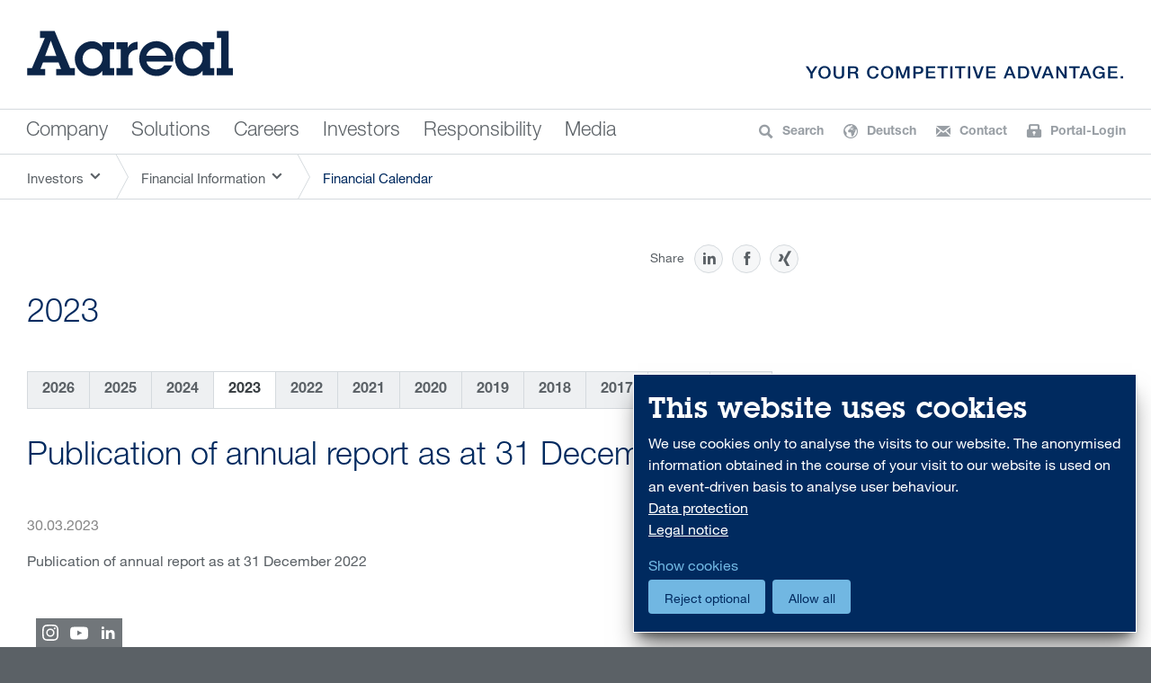

--- FILE ---
content_type: text/html; charset=utf-8
request_url: https://www.aareal-bank.com/en/investors-portal/finance-information/financial-calendar/archive/2022-1?tx_news_pi1%5Baction%5D=detail&tx_news_pi1%5Bcontroller%5D=News&tx_news_pi1%5Bnews%5D=1627&cHash=96d2c90e769417e6a606f25fd901862d
body_size: 15207
content:
<!DOCTYPE html>
<html class="styled-scrollbars">
<head>

<meta charset="utf-8">
<!-- 
	Website developed by NetFederation

	This website is powered by TYPO3 - inspiring people to share!
	TYPO3 is a free open source Content Management Framework initially created by Kasper Skaarhoj and licensed under GNU/GPL.
	TYPO3 is copyright 1998-2026 of Kasper Skaarhoj. Extensions are copyright of their respective owners.
	Information and contribution at https://typo3.org/
-->



<title>Aareal Bank: Publication of annual report as at 31 December 2022</title>
<meta http-equiv="x-ua-compatible" content="IE=edge">
<meta name="generator" content="TYPO3 CMS">
<meta name="description" content="30.03.2023">
<meta name="viewport" content="width=device-width, initial-scale=1.0, maximum-scale=5.0">
<meta name="robots" content="index,follow">
<meta property="og:title" content="Publication of annual report as at 31 December 2022">
<meta property="og:type" content="article">
<meta property="og:url" content="https://www.aareal-bank.com/en/investors-portal/finance-information/financial-calendar/archive/2022-1?tx_news_pi1%5Baction%5D=detail&amp;tx_news_pi1%5Bcontroller%5D=News&amp;tx_news_pi1%5Bnews%5D=1627&amp;cHash=96d2c90e769417e6a606f25fd901862d">
<meta property="og:image" content="https://www.aareal-bank.com/typo3temp/assets/_processed_/e/3/csm_Aareal-Bank_Location_Wiesbaden_391d40ea61.jpg">
<meta property="og:image:width" content="850">
<meta property="og:image:height" content="615">
<meta property="og:image" content="https://www.aareal-bank.com/aareal-bank.png">
<meta property="og:image:width" content="1200">
<meta property="og:image:height" content="627">
<meta property="og:description" content="30.03.2023">
<meta name="twitter:site" content="@aareal">
<meta name="twitter:card" content="summary">
<meta name="twitter:title" content="2023">
<meta name="twitter:description" content="Aareal Bank AG is one of the leading international property specialists listed in Deutsche Börse’s SDAX index.">
<meta name="twitter:image" content="https://www.aareal-bank.com/aareal-bank.png">
<meta name="twitter:image:alt" content="Aareal Bank Group">
<meta name="apple-mobile-web-app-capable" content="yes">


<link rel="stylesheet" href="/typo3temp/assets/css/99337589528f0c397fa2c51076448026.css?1712668807" media="all">
<link rel="stylesheet" href="/_assets/2e372d6693c3b2eff8eb5a9ca49bdded/Css/main.css?1762858227" media="all">



<script src="/_assets/2e372d6693c3b2eff8eb5a9ca49bdded/JavaScript/modernizr-custom.min.js?1762858227"></script>
<script defer="defer" src="/_assets/e0133efb0bffba5d34ff81854ac14ee3/JavaScript/klaro-no-translations-no-css.js?1754341760"></script>
<script defer="defer">var klaroConfig={disabled:'0',poweredBy:'https://kiprotect.com/klaro',htmlTexts:true,cookieExpiresAfterDays:60,acceptAll:true,purposeOrder:['functional','analytics'],translations:{zz:{privacyPolicy:{name:'privacy policy',text:'To find out more, please read our {privacyPolicy}.'},consentModal:{title:'Services we would like to use',description:'Here you can evaluate and customise the services we would like to use on this website. You have the say! Enable or disable the services as you see fit.'},consentNotice:{testing:'Testing mode!',title:'This website uses cookies',changeDescription:'There were changes since your last visit, please renew your consent.',description:'We use cookies only to analyse the visits to our website. The anonymised information obtained in the course of your visit to our website is used on an event-driven basis to analyse user behaviour.<br/><a href=\"/en/footermenu/data-protection\" title=\"Open Data protection\"target=\"_blank\">Data protection</a><br /><a href=\"/en/footermenu/legal-notice\" title=\"Open Legal notice\" target=\"_blank\">Legal notice</a>',learnMore:'Show cookies'},purposeItem:{service:'A simple service that I install on my computer.',services:'Several simple services that I install on my computer.'},ok:'Allow all',save:'save',decline:'Reject optional',close:'close',acceptAll:'Allow all cookies',acceptSelected:'Allow selection',service:{disableAll:{title:'Enable or disable all services',description:'Use this switch to enable or disable all services.'},optOut:{title:'(opt-out)',description:'This services is loaded by default (but you can opt out)'},required:{title:'(always required)',description:'This services is always required'},purposes:'Processing purposes',purpose:'Processing purpose'},poweredBy:'<p class=\"cm-powered-by d-flex\"><a href=\"https://www.aareal-bank.com/en/footermenu/legal-notice\" target=\"_blank\" rel=\"noopener\" class=\"imprintLink\">Legal notice</a><a href=\"https://kiprotect.com/klaro\" rel=\"noopener\" target=\"_blank\">Realized with Klaro!</a></p>',contextualConsent:{description:'Do you want to load external content supplied by {title}?',acceptOnce:'Yes',acceptAlways:'Always'},privacyPolicyUrl:'https://www.aareal-bank.com/en/footermenu/data-protection',purposes:{functional:{title:'Necessary',description:'Necessary cookies help make a website usable by enabling basic functions like page navigation and access to secure areas of the website. The website cannot function properly without these cookies.'},analytics:{title:'Statistics',description:'Statistic cookies help website owners to understand how visitors interact with websites by collecting and reporting information anonymously.'}}}},services:[{translations:{zz:{title:'Klaro',description:'Stores the user\'s cookie consent state for the current domain<p><strong>Cookies</strong></p><p>Below you will find a list of all cookies used by Klaro</p><span class=\"table\"><span class=\"tr\"><span class=\"th\">Name / Pattern</span><span class=\"th\">Expires after</span></span><span class=\"tr\"><span class=\"td\">klaro</span><span class=\"td\">2 Months</span></span></span>'}},name:'klaro',purposes:['functional'],required:true,cookies:['klaro']},{translations:{zz:{title:'Matomo/Piwik',description:'Open source software for statistical analysis of visitor accesses<p><strong>Cookies</strong></p><p>Below you will find a list of all cookies used by Matomo/Piwik</p><span class=\"table\"><span class=\"tr\"><span class=\"th\">Name / Pattern</span><span class=\"th\">Expires after</span></span><span class=\"tr\"><span class=\"td\">_pk_id#</span><span class=\"td\">13 Months</span></span><span class=\"tr\"><span class=\"td\">_pk_ses#</span><span class=\"td\">30 Minutes</span></span></span>'}},name:'matomo',purposes:['analytics'],cookies:[/^_pk_.*$/,'_pk_ses#']}]};document.addEventListener("DOMContentLoaded",()=>{"use strict";const klaroElements=document.querySelectorAll("[data-klaro-trigger]");klaroElements.forEach(element=>{element.addEventListener("click",e=>{e.preventDefault();if(typeof klaroConfig!=="undefined"){klaro.show(klaroConfig,true);if(element.dataset.klaroTrigger==="reset")klaro.getManager(klaroConfig).resetConsents();}});});});</script>

<link rel="icon" type="image/x-icon" href="/_assets/2e372d6693c3b2eff8eb5a9ca49bdded/favicon/favicon.ico">
		<link rel="icon" type="image/png" href="/_assets/2e372d6693c3b2eff8eb5a9ca49bdded/favicon/favicon.png">

		<link rel="icon" type="image/png" href="/_assets/2e372d6693c3b2eff8eb5a9ca49bdded/favicon/favicon-16x16.png" sizes="16x16">
		<link rel="icon" type="image/png" href="/_assets/2e372d6693c3b2eff8eb5a9ca49bdded/favicon/favicon-32x32.png" sizes="32x32">

		<link rel="apple-touch-icon" sizes="180x180" href="/_assets/2e372d6693c3b2eff8eb5a9ca49bdded/favicon/apple-touch-icon.png">

		<link rel="manifest" href="/_assets/2e372d6693c3b2eff8eb5a9ca49bdded/favicon/manifest.json">
		<link rel="mask-icon" href="/_assets/2e372d6693c3b2eff8eb5a9ca49bdded/favicon/safari-pinned-tab.svg" color="#002a5f">

		<meta name="msapplication-config" content="/_assets/2e372d6693c3b2eff8eb5a9ca49bdded/favicon/browserconfig.xml" />
		<meta name="msapplication-navbutton-color" content="#ffffff">
		<meta name="msapplication-tooltip" content="Aareal Bank AG"/>
		<meta name="application-name" content="Aareal Bank AG"/>
		<meta name="apple-mobile-web-app-title" content="Aareal Bank AG"/>
<link rel="alternate" hreflang="de-DE" href="https://www.aareal-bank.com/investorenportal/finanzinformationen/finanzkalender/archiv/2023"/>
<link rel="alternate" hreflang="en-US" href="https://www.aareal-bank.com/en/investors-portal/finance-information/financial-calendar/archive/2022-1"/>
<link rel="alternate" hreflang="x-default" href="https://www.aareal-bank.com/investorenportal/finanzinformationen/finanzkalender/archiv/2023"/>
</head>
<body class="contentpage">


<!--TYPO3SEARCH_end-->
<header class="container-fluid">
    <div class="area-logo">
        <div class="container">
            <a class="logo-arl" tabindex="10" href="/en/">
                <img src="/_assets/2e372d6693c3b2eff8eb5a9ca49bdded/Images/Aareal_Logo_RGB_new.svg" alt="Aareal Bank">
            </a>
            <a class="logo-qmba d-none d-md-block" tabindex="10" href="/en/">
                <img src="/_assets/2e372d6693c3b2eff8eb5a9ca49bdded/Images/Aareal_Claim_RGB_new.svg" alt="Your competitive advantage">
            </a>

            <a id="btn-offcanvas-menu" class="menu icon d-md-none" href="#" tabindex="-1"></a>
            <a id="btn-offcanvas-services" class="services icon d-md-none" href="#" tabindex="-1"></a>
            <div class="wrapper-services d-none d-md-block">

                <a data-toggle="collapse" data-target="#collapsing-search" aria-expanded="false" aria-controls="collapsing-search" class="icon search collapsed" id="btn-collapsing-search" tabindex="30" href="/en/search-results/">
                    <span class="d-none d-xl-inline">Search</span>
                </a>

                <a href="/investorenportal/finanzinformationen/finanzkalender/archiv/2023" class="icon language" tabindex="30"><span class="d-none d-xl-inline">Deutsch</span></a><span style="display:none;"><a href="/en/investors-portal/finance-information/financial-calendar/archive/2022-1" class="icon language" tabindex="30"><span class="d-none d-xl-inline">English</span></a></span>

                <a class="icon contact" tabindex="30" href="https://www.aareal-bank.com/en/contact/">
                    <span class="d-none d-xl-inline">Contact</span>
                </a>

                <div class="dropdown services text">
                    <a href="#" tabindex="30" class="dropdown-toggle icon login" id="dropdown-portal" data-toggle="dropdown" aria-haspopup="true" aria-expanded="false">
                        <span class="d-none d-lg-inline">
                            Portal-Login
                        </span>
                    </a>
                    <div class="dropdown-menu dropdown-menu-right" aria-labelledby="dropdown-portal">
                        <a href="https://portal.aareal.com/" class="dropdown-item">Aareal Portal</a>
                    </div>
                </div>

            </div>
        </div>
    </div>

    <nav class="nav-main d-none d-md-block">
        <div class="container clearfix">
            <div class="dropdown"><a href="https://www.aareal-bank.com/en/about-us" class="dropdown-toggle" tabindex="20" data-toggle="dropdown" aria-haspopup="true" aria-expanded="false" id="dropdown-nav-main-25" data-target-id="dropdown-menu-25" title="Profil, Vorstand, Konzernstruktur">Company</a><div class="dropdown-menu dropdown-proxy" aria-labelledby="dropdown-nav-main-25"></div></div><div class="dropdown"><a href="https://www.aareal-bank.com/en/solutions/corporate-banking" class="dropdown-toggle" tabindex="20" data-toggle="dropdown" aria-haspopup="true" aria-expanded="false" id="dropdown-nav-main-8066" data-target-id="dropdown-menu-8066">Solutions</a><div class="dropdown-menu dropdown-proxy" aria-labelledby="dropdown-nav-main-8066"></div></div><div class="dropdown"><a href="https://www.aareal-bank.com/en/careers/your-perspectives-at-aareal-bank" class="dropdown-toggle" tabindex="20" data-toggle="dropdown" aria-haspopup="true" aria-expanded="false" id="dropdown-nav-main-8067" data-target-id="dropdown-menu-8067">Careers</a><div class="dropdown-menu dropdown-proxy" aria-labelledby="dropdown-nav-main-8067"></div></div><div class="dropdown"><a href="/en/investors-portal/" class="dropdown-toggle" tabindex="20" data-toggle="dropdown" aria-haspopup="true" aria-expanded="false" id="dropdown-nav-main-28" data-target-id="dropdown-menu-28" title="Pfandbriefe, Schuldverschreibungen, Ratings">Investors</a><div class="dropdown-menu dropdown-proxy" aria-labelledby="dropdown-nav-main-28"></div></div><div class="dropdown"><a href="https://www.aareal-bank.com/en/responsibility" class="dropdown-toggle" tabindex="20" data-toggle="dropdown" aria-haspopup="true" aria-expanded="false" id="dropdown-nav-main-2131" data-target-id="dropdown-menu-2131">Responsibility</a><div class="dropdown-menu dropdown-proxy" aria-labelledby="dropdown-nav-main-2131"></div></div><div class="dropdown"><a href="https://www.aareal-bank.com/en/media-portal" class="dropdown-toggle" tabindex="20" data-toggle="dropdown" aria-haspopup="true" aria-expanded="false" id="dropdown-nav-main-46" data-target-id="dropdown-menu-46">Media</a><div class="dropdown-menu dropdown-proxy" aria-labelledby="dropdown-nav-main-46"></div></div><div class="dropdown-menu-nav-main" id="dropdown-menu-25"><div class="container"><div><a href="https://www.aareal-bank.com/en/about-us" tabindex="20" class="dropdown-menu-nav-main-link icon link">About us</a><ul class="dropdown-menu-nav-main-1st clean"><li><a href="https://www.aareal-bank.com/en/about-us/company-profile" class="dropdown-item bold">Company Profile</a><ul class="dropdown-menu-nav-main-2nd clean"><li><a href="https://www.aareal-bank.com/en/about-us/company-profile/the-management-board" class="dropdown-item">The Management Board </a></li><li><a href="https://www.aareal-bank.com/en/about-us/company-profile/supervisory-board" class="dropdown-item">Supervisory Board</a></li><li><a href="https://100jahre.aareal-bank.com/en/the-milestones" target="_blank" class="dropdown-item">Our Corporate History</a></li></ul></li><li><a href="https://www.aareal-bank.com/en/about-us/corporate-governance" class="dropdown-item bold">Corporate Governance</a><ul class="dropdown-menu-nav-main-2nd clean"><li><a href="https://www.aareal-bank.com/en/about-us/corporate-governance/declaration-of-compliance" class="dropdown-item">Declaration of Compliance</a></li><li><a href="https://www.aareal-bank.com/en/about-us/corporate-governance/managers-transactions-1" class="dropdown-item">Managers Transactions</a></li><li><a href="https://www.aareal-bank.com/en/about-us/corporate-governance/share-voting-rights-disclosures" class="dropdown-item">Share Voting Rights Disclosures</a></li><li><a href="https://www.aareal-bank.com/en/about-us/corporate-governance/statutes" class="dropdown-item">Statutes</a></li></ul></li><li><a href="https://www.aareal-bank.com/en/about-us/start-up-programme" class="dropdown-item bold">Start-Up Programme</a></li></ul></div></div></div><div class="dropdown-menu-nav-main" id="dropdown-menu-8066"><div class="container"><div><a href="https://www.aareal-bank.com/en/solutions/corporate-banking" tabindex="20" class="dropdown-menu-nav-main-link icon link">Solutions</a><ul class="dropdown-menu-nav-main-1st clean"><li><a href="https://www.aareal-bank.com/en/solutions/corporate-banking" class="dropdown-item bold">Corporate Banking</a><ul class="dropdown-menu-nav-main-2nd clean"><li><a href="https://www.aareal-bank.com/en/solutions/corporate-banking/payment-transactions-and-banking" class="dropdown-item">Payment transactions and banking</a></li><li><a href="https://www.aareal-bank.com/en/solutions/corporate-banking/property-and-tenant-deposit-management" class="dropdown-item">Property and tenant deposit management</a></li><li><a href="https://www.aareal-bank.com/en/solutions/corporate-banking/process-optimisation-and-automation" class="dropdown-item">Process optimisation and automation</a></li><li><a href="https://vastgoed.aareal-bank.com/en/about-us" target="_blank" class="dropdown-item" rel="noreferrer">Information for interested parties in the Netherlands</a></li><li><a href="https://www.aareal-bank.com/en/solutions/corporate-banking/download-centre" class="dropdown-item">Download centre</a></li><li><a href="https://www.aareal-bank.com/en/solutions/corporate-banking/contact" class="dropdown-item">Contact</a></li></ul></li><li><a href="https://www.aareal-bank.com/en/solutions/structured-property-financing/property-investors" class="dropdown-item bold">Structured Property Financing</a><ul class="dropdown-menu-nav-main-2nd clean"><li><a href="https://www.aareal-bank.com/en/solutions/structured-property-financing/property-investors" class="dropdown-item">Property Investors</a></li><li><a href="https://www.aareal-bank.com/en/solutions/structured-property-financing/worldwide-contacts" class="dropdown-item">Worldwide contacts</a></li></ul></li></ul></div></div></div><div class="dropdown-menu-nav-main" id="dropdown-menu-8067"><div class="container"><div><a href="https://www.aareal-bank.com/en/careers/your-perspectives-at-aareal-bank" tabindex="20" class="dropdown-menu-nav-main-link icon link">Careers</a><ul class="dropdown-menu-nav-main-1st clean"><li><a href="https://www.aareal-bank.com/en/careers/your-perspectives-at-aareal-bank" class="dropdown-item bold">Your perspectives at Aareal Bank</a></li><li><a href="https://www.aareal-bank.com/en/careers/working-at-aareal-bank" class="dropdown-item bold">Working at Aareal Bank</a><ul class="dropdown-menu-nav-main-2nd clean"><li><a href="https://www.aareal-bank.com/en/careers/working-at-aareal-bank/culture-and-responsibility" class="dropdown-item">Culture and responsibility</a></li><li><a href="https://www.aareal-bank.com/en/careers/working-at-aareal-bank/working-environment" class="dropdown-item">Working environment</a></li><li><a href="https://www.aareal-bank.com/en/careers/working-at-aareal-bank/learning-and-development" class="dropdown-item">Learning and development</a></li><li><a href="https://www.aareal-bank.com/en/careers/working-at-aareal-bank/benefits" class="dropdown-item">Benefits</a></li></ul></li><li><a href="https://www.aareal-bank.com/en/careers/career-opportunities" class="dropdown-item bold">Career opportunities</a><ul class="dropdown-menu-nav-main-2nd clean"><li><a href="https://www.aareal-bank.com/en/careers/career-opportunities/experienced-professionals" class="dropdown-item">Experienced professionals</a></li><li><a href="https://www.aareal-bank.com/en/careers/career-opportunities/starting-your-career" class="dropdown-item">Starting your career</a></li><li><a href="https://www.aareal-bank.com/en/careers/career-opportunities/students" class="dropdown-item">Students</a></li><li><a href="https://www.aareal-bank.com/en/careers/career-opportunities/school-leavers" class="dropdown-item">School leavers</a></li><li><a href="https://www.aareal-bank.com/en/careers/career-opportunities/our-teams-in-focus" class="dropdown-item">Our teams in focus</a></li></ul></li><li><a href="https://www.aareal-bank.com/en/careers/jobs-and-application" class="dropdown-item bold">Jobs and application</a><ul class="dropdown-menu-nav-main-2nd clean"><li><a href="https://www.aareal-bank.com/en/careers/jobs-and-application/jobs" class="dropdown-item">Jobs</a></li><li><a href="https://www.aareal-bank.com/en/careers/jobs-and-application/application-onboarding" class="dropdown-item">Application & Onboarding</a></li><li><a href="https://www.aareal-bank.com/en/careers/jobs-and-application/contact" class="dropdown-item">Contact</a></li></ul></li></ul></div></div></div><div class="dropdown-menu-nav-main" id="dropdown-menu-28"><div class="container"><div><a href="/en/investors-portal/" tabindex="20" class="dropdown-menu-nav-main-link icon link">Investor Portal</a><ul class="dropdown-menu-nav-main-1st clean"><li><a href="/en/investors-portal/equity-investors" class="dropdown-item bold">Equity Investors</a><ul class="dropdown-menu-nav-main-2nd clean"><li><a href="/en/investors-portal/equity-investors/general-meeting-2024" class="dropdown-item">General Meeting 2024</a></li><li><a href="/en/investors-portal/equity-investors/shareholder-structure" class="dropdown-item">Shareholder structure</a></li><li><a href="/en/investors-portal/equity-investors/delisting" class="dropdown-item">Delisting</a></li><li><a href="/en/investors-portal/equity-investors/investment-agreement-and-takeover-offer" class="dropdown-item">Investment agreement and takeover offer</a></li><li><a href="/en/investors-portal/equity-investors/aareal-bank-share" class="dropdown-item">Aareal Bank Share</a></li><li><a href="https://www.aareal-bank.com/en/about-us/corporate-governance/share-voting-rights-disclosures" class="dropdown-item">Share Voting Rights Disclosures</a></li><li><a href="/en/investors-portal/equity-investors/factsheet" class="dropdown-item">Factsheet</a></li><li><a href="/en/investors-portal/equity-investors/information-and-ordering-services" class="dropdown-item">Information and Ordering Services</a></li><li><a href="/en/investors-portal/equity-investors/contact" class="dropdown-item">Contact</a></li></ul></li><li><a href="/en/investors-portal/debt-investors" class="dropdown-item bold">Debt Investors</a><ul class="dropdown-menu-nav-main-2nd clean"><li><a href="/en/investors-portal/debt-investors/pfandbriefe" class="dropdown-item">Pfandbriefe</a></li><li><a href="/en/investors-portal/debt-investors/other-capital-market-products" class="dropdown-item">Other Capital Market Products</a></li><li><a href="/en/investors-portal/debt-investors/debt-issuance-programme" class="dropdown-item">Debt Issuance Programme </a></li><li><a href="/en/investors-portal/debt-investors/debt-issuance-programme/european-commercial-paper-programme" class="dropdown-item">European Commercial Paper Programme</a></li><li><a href="/en/investors-portal/debt-investors/deposits" class="dropdown-item">Deposits</a></li><li><a href="https://www.aareal-bank.com/en/investors-portal/debt-investors/fixed-income-presentations/archiv/2023" class="dropdown-item">Fixed Income Presentations</a></li><li><a href="/en/investors-portal/debt-investors/note-regarding-the-banking-resolution-system-and-bail-in" class="dropdown-item">Note regarding the banking resolution system and Bail-in</a></li><li><a href="/en/investors-portal/debt-investors/notice-in-accordance-with-48-1-no-4-no-1-of-the-german-securities-trading-act-wertpapierhandelsgesetz" class="dropdown-item">Notice in accordance with § 48 (1) no. 4, no. 1 of the German Securities Trading Act (Wertpapierhandelsgesetz)</a></li><li><a href="/en/investors-portal/debt-investors/contact" class="dropdown-item">Contact</a></li></ul></li><li><a href="/en/investors-portal/finance-information" class="dropdown-item bold">Financial Information</a><ul class="dropdown-menu-nav-main-2nd clean"><li><a href="/en/investors-portal/finance-information/annual-report-2024" class="dropdown-item">Annual Report 2024</a></li><li><a href="https://www.aareal-bank.com/en/investors-portal/finance-information/financial-calendar/archive/2026" class="dropdown-item">Financial Calendar</a></li><li><a href="https://www.aareal-bank.com/en/investors-portal/finance-information/financial-news/financial-news/archive/2025" class="dropdown-item">Financial News</a></li><li><a href="https://www.aareal-bank.com/en/investors-portal/finance-information/ad-hoc-releases-public-disclosure-of-insider-information/ad-hoc-releases-/-public-disclosure-of-insider-information/archive/2024-1" class="dropdown-item">Ad-hoc Releases / Public disclosure of insider information</a></li><li><a href="https://www.aareal-bank.com/en/investors-portal/finance-information/financial-reports/archiv/2025" class="dropdown-item">Financial Reports</a></li><li><a href="https://www.aareal-bank.com/en/investors-portal/finance-information/sustainability-reports/archive/2023-1" class="dropdown-item">Sustainability reports</a></li><li><a href="https://www.aareal-bank.com/en/investors-portal/finance-information/presentations-and-speeches/archive/2025" class="dropdown-item">Presentations and Speeches</a></li><li><a href="https://www.aareal-bank.com/en/investors-portal/finance-information/regulatory-disclosures/archive/2025" class="dropdown-item">Regulatory Disclosures</a></li><li><a href="https://www.aareal-bank.com/en/investors-portal/finance-information/terms-and-conditions-of-issue-pursuant-to-article-437-1-c-of-the-crr/archive/2025" class="dropdown-item">Terms and Conditions of Issue pursuant to Article 437 (1) (c) of the CRR</a></li><li><a href="https://www.aareal-bank.com/en/investors-portal/finance-information/declaration-of-conformity-according-to-2-abs-1-nr-18b-anlv-eligible-credit-institution/archive/2025" class="dropdown-item">Declaration of conformity according to § 2 Abs. 1 Nr. 18b AnlV (eligible credit institution)</a></li><li><a href="https://www.aareal-bank.com/en/investors-portal/finance-information/bank-confirmation-of-compliance-concerning-equity-and-liquidity-regulation/archive/2023" class="dropdown-item">Bank confirmation of compliance concerning equity and liquidity regulation</a></li></ul></li><li><a href="/en/investors-portal/ratings-company-information" class="dropdown-item bold">Ratings</a><ul class="dropdown-menu-nav-main-2nd clean"><li><a href="/en/investors-portal/ratings-company-information/finance-ratings" target="_blank" class="dropdown-item">Financeratings</a></li><li><a href="https://www.aareal-bank.com/en/responsibility/reporting-on-our-progress/ratings" class="dropdown-item">ESG-Ratings</a></li></ul></li></ul></div></div></div><div class="dropdown-menu-nav-main" id="dropdown-menu-2131"><div class="container"><div><a href="https://www.aareal-bank.com/en/responsibility" tabindex="20" class="dropdown-menu-nav-main-link icon link">Responsibility (ESG)</a><ul class="dropdown-menu-nav-main-1st clean"><li><a href="https://www.aareal-bank.com/en/responsibility/managing-sustainability" class="dropdown-item bold">Managing sustainability</a><ul class="dropdown-menu-nav-main-2nd clean"><li><a href="https://www.aareal-bank.com/en/responsibility/implementing-solutions/sustainability-management" class="dropdown-item">Sustainability Management</a></li><li><a href="https://www.aareal-bank.com/en/responsibility/managing-sustainability/corporate-governance" class="dropdown-item">Governance</a></li><li><a href="https://www.aareal-bank.com/en/responsibility/managing-sustainability/social-affairs" class="dropdown-item">Social</a></li><li><a href="https://www.aareal-bank.com/en/responsibility/implementing-solutions/sustainable-procurement" class="dropdown-item">Sustainable procurement</a></li><li><a href="https://www.aareal-bank.com/en/responsibility/managing-sustainability/information-security-data-protection" class="dropdown-item">Information security & Data protection</a></li></ul></li><li><a href="https://www.aareal-bank.com/en/responsibility/implementing-solutions" class="dropdown-item bold">Implementing solutions</a><ul class="dropdown-menu-nav-main-2nd clean"><li><a href="https://www.aareal-bank.com/en/responsibility/implementing-solutions/lending-business" class="dropdown-item">Green Lending Business</a></li><li><a href="https://www.aareal-bank.com/en/responsibility/implementing-solutions/refinancing-business" class="dropdown-item">Green Refinancing Business</a></li><li><a href="https://www.aareal-bank.com/en/responsibility/implementing-solutions/banking-digital-solutions" class="dropdown-item">Banking & Digital Solutions</a></li><li><a href="https://www.aareal-bank.com/en/responsibility/implementing-solutions/environmental-and-climate-protection" class="dropdown-item">Energy and environmental management</a></li></ul></li><li><a href="https://www.aareal-bank.com/en/responsibility/reporting-on-our-progress" class="dropdown-item bold">Reporting on our progress</a><ul class="dropdown-menu-nav-main-2nd clean"><li><a href="https://www.aareal-bank.com/en/responsibility/reporting-on-our-progress/news/archive/2025" class="dropdown-item">News</a></li><li><a href="https://www.aareal-bank.com/en/responsibility/reporting-on-our-progress/our-most-important-sustainability-documents" class="dropdown-item">Our most important sustainability documents</a></li><li><a href="https://www.aareal-bank.com/en/responsibility/reporting-on-our-progress/non-financial-reports" class="dropdown-item">Non-financial Reports</a></li><li><a href="https://www.aareal-bank.com/en/responsibility/reporting-on-our-progress/ratings" class="dropdown-item">ESG-Ratings</a></li><li><a href="https://www.aareal-bank.com/en/responsibility/reporting-on-our-progress/information-required-under-the-sustainable-finance-disclosure-regulation" class="dropdown-item">Information required under the Sustainable Finance Disclosure Regulation</a></li></ul></li><li><a href="https://www.aareal-bank.com/en/responsibility/contact-us" class="dropdown-item bold">Contact us</a><ul class="dropdown-menu-nav-main-2nd clean"><li><a href="https://www.aareal-bank.com/en/responsibility/contact-us/contact" class="dropdown-item">Contact ESG Team</a></li><li><a href="https://www.aareal-bank.com/en/responsibility/contact-us/governmental-affairs" class="dropdown-item">Governmental Affairs</a></li><li><a href="https://www.aareal-bank.com/en/responsibility/contact-us/memberships" class="dropdown-item">Memberships</a></li><li><a href="https://www.aareal-bank.com/en/responsibility/contact-us/corporate-social-responsibility" class="dropdown-item">Corporate Social Responsibility</a></li></ul></li></ul></div></div></div><div class="dropdown-menu-nav-main" id="dropdown-menu-46"><div class="container"><div><a href="https://www.aareal-bank.com/en/media-portal" tabindex="20" class="dropdown-menu-nav-main-link icon link">Media Portal</a><ul class="dropdown-menu-nav-main-1st clean"><li><a href="https://www.aareal-bank.com/en/media-portal/newsroom" class="dropdown-item bold">Newsroom</a><ul class="dropdown-menu-nav-main-2nd clean"><li><a href="https://www.aareal-bank.com/en/medienportal/newsroom/terminkalender/archiv/2026" class="dropdown-item">Calendar</a></li><li><a href="https://www.aareal-bank.com/en/media-portal/newsroom/press-information/archive/2025" class="dropdown-item">Press Information</a></li><li><a href="https://www.aareal-bank.com/en/investors-portal/finance-information/ad-hoc-releases-public-disclosure-of-insider-information/ad-hoc-releases-/-public-disclosure-of-insider-information/archive/2024-1" class="dropdown-item">Ad-hoc Releases / Public disclosure of insider information</a></li><li><a href="https://www.aareal-bank.com/en/investors-portal/finance-information/financial-reports/archiv/2025" class="dropdown-item">Financial Reports</a></li><li><a href="https://www.aareal-bank.com/en/media-portal/newsroom/presentations-and-speeches/archiv/2025" class="dropdown-item">Presentations and Speeches</a></li></ul></li><li><a href="https://www.aareal-bank.com/en/media-portal/mediathek" class="dropdown-item bold">Mediathek</a><ul class="dropdown-menu-nav-main-2nd clean"><li><a href="https://www.aareal-bank.com/en/media-portal/mediathek/press-photos" class="dropdown-item">Press photos</a></li></ul></li><li><a href="https://www.aareal-bank.com/en/media-portal/contact" class="dropdown-item bold">Contact</a></li></ul></div></div></div>
        </div>
    </nav>

    <div class="area-collapsing-search collapse" id="collapsing-search">
        <div class="container">
            <form method="get" name="form-search" id="headertx_indexedsearch" action="/suchergebnisse">
                <div>
                    <input type="hidden" name="tx_indexedsearch_pi2[__referrer][@extension]" value="">
                    <input type="hidden" name="tx_indexedsearch_pi2[__referrer][@controller]" value="Standard">
                    <input type="hidden" name="tx_indexedsearch_pi2[__referrer][@action]" value="index">
                    <input type="hidden" name="tx_indexedsearch_pi2[__referrer][arguments]" value="YTowOnt98bcd31cf9fd281c540bf0fb20e5b1a1332cc76f0">
                    <input type="hidden" name="tx_indexedsearch_pi2[__referrer][@request]" value="{&quot;@extension&quot;:null,&quot;@controller&quot;:&quot;Standard&quot;,&quot;@action&quot;:&quot;index&quot;}9113302d3370d9d06a9fe558ab627dbacd726571">
                    <input type="hidden" name="tx_indexedsearch_pi2[__trustedProperties]" value="{&quot;controller&quot;:1,&quot;action&quot;:1,&quot;search&quot;:{&quot;_sections&quot;:1,&quot;_freeIndexUid&quot;:1,&quot;pointer&quot;:1,&quot;sword&quot;:1}}54a8d1c0a0a835fa6fb852e44ec6bc29789bba95">
                </div>

                <div class="tx-indexedsearch-hidden-fields">
                    <input type="hidden" name="tx_indexedsearch_pi2[controller]" value="Search">
                    <input type="hidden" name="tx_indexedsearch_pi2[action]" value="search">
                    <input type="hidden" name="tx_indexedsearch_pi2[search][_sections]" value="0">
                    <input id="headertx_indexedsearch_freeIndexUid" type="hidden" name="tx_indexedsearch_pi2[search][_freeIndexUid]" value="_">
                    <input id="headertx_indexedsearch_pointer" type="hidden" name="tx_indexedsearch_pi2[search][pointer]" value="0">

                </div>
                <fieldset>
                    <legend class="hidden"></legend>
                    <div class="form-group search-input-container">
                        <div class="input-group">
                            <input placeholder="Wonach suchen Sie?" class="form-control" id="headerinput-search-main" type="text" name="tx_indexedsearch_pi2[search][sword]">
                            <span class="input-group-btn">
						<button type="submit" name="tx_indexedsearch_pi2[search][submitButton]" id="headersubmit-search-main" class="btn icon search">&nbsp;</button>
				  	</span>
                        </div>
                    </div>

                </fieldset>

            </form>
        </div>
    </div>

    
    <nav class="nav-sub d-none d-md-block">
        <div class="container clearfix">
            <div class="dropdown"><a href="/en/investors-portal/" class="dropdown-toggle icon withsub" id="dropdown-nav-sub-28" data-toggle="dropdown" aria-haspopup="true" aria-expanded="false">Investors</a><div class="dropdown-menu dropdown-menu-nav-sub" aria-labelledby="dropdown-nav-sub-28"><a href="/en/investors-portal/" class="dropdown-item bold">Investor Portal</a><a href="/en/investors-portal/equity-investors" class="dropdown-item">Equity Investors</a><a href="/en/investors-portal/debt-investors" class="dropdown-item">Debt Investors</a><a href="/en/investors-portal/finance-information" class="dropdown-item">Financial Information</a><a href="/en/investors-portal/ratings-company-information" class="dropdown-item">Ratings</a></div><div class="dropdown-marker"></div></div><div class="dropdown"><a href="/en/investors-portal/finance-information" class="dropdown-toggle icon withsub" id="dropdown-nav-sub-1527" data-toggle="dropdown" aria-haspopup="true" aria-expanded="false">Financial Information</a><div class="dropdown-menu dropdown-menu-nav-sub" aria-labelledby="dropdown-nav-sub-1527"><a href="/en/investors-portal/finance-information" class="dropdown-item bold">Financial Information</a><a href="/en/investors-portal/finance-information/annual-report-2024" class="dropdown-item">Annual Report 2024</a><a href="/en/investors-portal/finance-information/financial-calendar/archive/2026" class="dropdown-item">Financial Calendar</a><a href="/en/investors-portal/finance-information/financial-news/financial-news/archive/2025" class="dropdown-item">Financial News</a><a href="/en/investors-portal/finance-information/ad-hoc-releases-public-disclosure-of-insider-information/ad-hoc-releases-/-public-disclosure-of-insider-information/archive/2024-1" class="dropdown-item">Ad-hoc Releases / Public disclosure of insider information</a><a href="/en/investors-portal/finance-information/financial-reports/archiv/2025" class="dropdown-item">Financial Reports</a><a href="/en/investors-portal/finance-information/sustainability-reports/archive/2023-1" class="dropdown-item">Sustainability reports</a><a href="/en/investors-portal/finance-information/presentations-and-speeches/archive/2025" class="dropdown-item">Presentations and Speeches</a><a href="/en/investors-portal/finance-information/regulatory-disclosures/archive/2025" class="dropdown-item">Regulatory Disclosures</a><a href="/en/investors-portal/finance-information/terms-and-conditions-of-issue-pursuant-to-article-437-1-c-of-the-crr/archive/2025" class="dropdown-item">Terms and Conditions of Issue pursuant to Article 437 (1) (c) of the CRR</a><a href="/en/investors-portal/finance-information/declaration-of-conformity-according-to-2-abs-1-nr-18b-anlv-eligible-credit-institution/archive/2025" class="dropdown-item">Declaration of conformity according to § 2 Abs. 1 Nr. 18b AnlV (eligible credit institution)</a><a href="/en/investors-portal/finance-information/bank-confirmation-of-compliance-concerning-equity-and-liquidity-regulation/archive/2023" class="dropdown-item">Bank confirmation of compliance concerning equity and liquidity regulation</a></div><div class="dropdown-marker"></div></div><div class="dropdown"><span class="dropdown-toggle">Financial Calendar</span><div class="dropdown-marker"></div></div>
        </div>
    </nav>

</header>
<!--TYPO3SEARCH_begin-->



    <main class="container-fluid">
        <div class="area-content">
            <div class="container">
                <div class="row">
                    <div class="col-24 col-md-16 col-lg-17">
                        <div class="pagecontent">
                            
                                    
                                

                            
                                <div class="so-me-share">
                                    <span>Share</span>
                                    


	<button type="button" class="btn icon linked-in" id="btn-linked-in" data-name="linked-in" data-link-id="link-tooltip-linked-in" data-url="https://www.linkedin.com/shareArticle?mini=true&url=https%3A%2F%2Fwww.aareal-bank.com%2Fen%2Finvestors-portal%2Ffinance-information%2Ffinancial-calendar%2Farchive%2F2022-1%3Ftx_news_pi1%255Baction%255D%3Ddetail%26tx_news_pi1%255Bcontroller%255D%3DNews%26tx_news_pi1%255Bnews%255D%3D1627%26cHash%3D96d2c90e769417e6a606f25fd901862d&source=https%3A%2F%2Fwww.aareal-bank.com%2Fen%2Finvestors-portal%2Ffinance-information%2Ffinancial-calendar%2Farchive%2F2022-1%3Ftx_news_pi1%255Baction%255D%3Ddetail%26tx_news_pi1%255Bcontroller%255D%3DNews%26tx_news_pi1%255Bnews%255D%3D1627%26cHash%3D96d2c90e769417e6a606f25fd901862d" data-toggle="tooltip" data-placement="top" data-html="true" title="<p>If you click on the following Share-Button you will leave the web presence of the Aareal Bank.</p><p><b><a id='link-tooltip-linked-in' class='icon' href='https://www.linkedin.com/shareArticle?mini=true&url=https%3A%2F%2Fwww.aareal-bank.com%2Fen%2Finvestors-portal%2Ffinance-information%2Ffinancial-calendar%2Farchive%2F2022-1%3Ftx_news_pi1%255Baction%255D%3Ddetail%26tx_news_pi1%255Bcontroller%255D%3DNews%26tx_news_pi1%255Bnews%255D%3D1627%26cHash%3D96d2c90e769417e6a606f25fd901862d&source=https%3A%2F%2Fwww.aareal-bank.com%2Fen%2Finvestors-portal%2Ffinance-information%2Ffinancial-calendar%2Farchive%2F2022-1%3Ftx_news_pi1%255Baction%255D%3Ddetail%26tx_news_pi1%255Bcontroller%255D%3DNews%26tx_news_pi1%255Bnews%255D%3D1627%26cHash%3D96d2c90e769417e6a606f25fd901862d'>Share on LinkedIn</a></b></p>"></button>
	
	<button type="button" class="btn icon facebook" id="btn-facebook" data-name="facebook" data-link-id="link-tooltip-facebook" data-url="https://www.facebook.com/sharer/sharer.php?u=https%3A%2F%2Fwww.aareal-bank.com%2Fen%2Finvestors-portal%2Ffinance-information%2Ffinancial-calendar%2Farchive%2F2022-1%3Ftx_news_pi1%255Baction%255D%3Ddetail%26tx_news_pi1%255Bcontroller%255D%3DNews%26tx_news_pi1%255Bnews%255D%3D1627%26cHash%3D96d2c90e769417e6a606f25fd901862d" data-toggle="tooltip" data-placement="top" data-html="true" title="<p>If you click on the following Share-Button you will leave the web presence of the Aareal Bank.</p><p><b><a id='link-tooltip-facebook' class='icon' href='https://www.facebook.com/sharer/sharer.php?u=https%3A%2F%2Fwww.aareal-bank.com%2Fen%2Finvestors-portal%2Ffinance-information%2Ffinancial-calendar%2Farchive%2F2022-1%3Ftx_news_pi1%255Baction%255D%3Ddetail%26tx_news_pi1%255Bcontroller%255D%3DNews%26tx_news_pi1%255Bnews%255D%3D1627%26cHash%3D96d2c90e769417e6a606f25fd901862d'>Share on Facebook</a></b></p>"></button>
	<button type="button" class="btn icon xing" id="btn-xing" data-name="xing" data-link-id="link-tooltip-xing" data-url="https://www.xing-share.com/app/user?op=share;sc_p=xing-share;url=https%3A%2F%2Fwww.aareal-bank.com%2Fen%2Finvestors-portal%2Ffinance-information%2Ffinancial-calendar%2Farchive%2F2022-1%3Ftx_news_pi1%255Baction%255D%3Ddetail%26tx_news_pi1%255Bcontroller%255D%3DNews%26tx_news_pi1%255Bnews%255D%3D1627%26cHash%3D96d2c90e769417e6a606f25fd901862d" data-toggle="tooltip" data-placement="top" data-html="true" title="<p>If you click on the following Share-Button you will leave the web presence of the Aareal Bank.</p><p><b><a id='link-tooltip-xing' class='icon' href='https://www.xing-share.com/app/user?op=share;sc_p=xing-share;url=https%3A%2F%2Fwww.aareal-bank.com%2Fen%2Finvestors-portal%2Ffinance-information%2Ffinancial-calendar%2Farchive%2F2022-1%3Ftx_news_pi1%255Baction%255D%3Ddetail%26tx_news_pi1%255Bcontroller%255D%3DNews%26tx_news_pi1%255Bnews%255D%3D1627%26cHash%3D96d2c90e769417e6a606f25fd901862d'>Share on Xing</a></b></p>"></button>



                                </div>
                            

                            
                                <h1>2023</h1>
                            
                            
    

            <div id="c19779" class="frame frame-default frame-type-menu_subpages frame-layout-0">
                
                    <a id="c19780"></a>
                
                
                    



                
                
                    

    



                
                
    
        <ul class="nav nav-tabs" role="tablist">
            
                <li class="nav-item">
                    <a class="nav-link "
                       href="/en/investors-portal/finance-information/financial-calendar/archive/2026" 
                    title="2026">2026</a>
                </li>
            
                <li class="nav-item">
                    <a class="nav-link "
                       href="/en/investors-portal/finance-information/financial-calendar/archive/2025" 
                    title="2025">2025</a>
                </li>
            
                <li class="nav-item">
                    <a class="nav-link "
                       href="/en/investors-portal/finance-information/financial-calendar/archive/2024" 
                    title="2024">2024</a>
                </li>
            
                <li class="nav-item">
                    <a class="nav-link active"
                       href="/en/investors-portal/finance-information/financial-calendar/archive/2022-1" 
                    title="2023">2023</a>
                </li>
            
                <li class="nav-item">
                    <a class="nav-link "
                       href="/en/investors-portal/finance-information/financial-calendar/archive/2022" 
                    title="2022">2022</a>
                </li>
            
                <li class="nav-item">
                    <a class="nav-link "
                       href="/en/investors-portal/finance-information/financial-calendar/archive/2021" 
                    title="2021">2021</a>
                </li>
            
                <li class="nav-item">
                    <a class="nav-link "
                       href="/en/investors-portal/finance-information/financial-calendar/archive/2020" 
                    title="2020">2020</a>
                </li>
            
                <li class="nav-item">
                    <a class="nav-link "
                       href="/en/investors-portal/finance-information/financial-calendar/archive/2019" 
                    title="2019">2019</a>
                </li>
            
                <li class="nav-item">
                    <a class="nav-link "
                       href="/en/investors-portal/finance-information/financial-calendar/archive/2018" 
                    title="2018">2018</a>
                </li>
            
                <li class="nav-item">
                    <a class="nav-link "
                       href="/en/investors-portal/finance-information/financial-calendar/archive/2017" 
                    title="2017">2017</a>
                </li>
            
                <li class="nav-item">
                    <a class="nav-link "
                       href="/en/investors-portal/finance-information/financial-calendar/archive/2016" 
                    title="2016">2016</a>
                </li>
            
                <li class="nav-item">
                    <a class="nav-link "
                       href="/en/investors-portal/finance-information/financial-calendar/archive/2015" 
                    title="2015">2015</a>
                </li>
            
        </ul>
    

                
                    



                
                
                    



                
            </div>

        


    

            <div id="c19777" class="frame frame-default frame-type-news_pi1 frame-layout-0">
                
                    <a id="c19778"></a>
                
                
                    



                
                
                    



                
                

    
    



<div class="news news-single">
	<div class="article" itemscope="itemscope" itemtype="http://schema.org/Article">
		
	
			
					



<div class="header">
    <h1 itemprop="headline">Publication of annual report as at 31 December 2022</h1>
</div>

    
        <!-- teaser -->
        <div class="teaser-text" itemprop="description">
            <p>30.03.2023</p>
        </div>
    

    

    




    <!-- main text -->
    <div class="news-text-wrap" itemprop="articleBody">
        <p>Publication of annual report as at 31 December 2022</p>
    </div>





    
    


<!-- related things -->
<div class="news-related-wrap">

    

    

    
</div>


				
		

	</div>
</div>



                
                    



                
                
                    



                
            </div>

        


                        </div>
                    </div>

                    <div class="col-24 col-md-8 col-lg-6 col-lg-offset-1 col-xl-5 col-xl-offset-2 marginal">
                        
                                
                                    
                                            
                                        
                                
                                    
                                            
                                        
                                
                                    
                                            
                                        
                                
                                    
                                            
                                        
                                
                                    
                                            
                                        
                                
                                    
                                            
                                        
                                
                                
                            
                    </div>
                </div>
            </div>
        </div>

        




    <div class="area-share-print">
        <div class="container">
            <div class="row">
                <div class="col-24">
                    <button type="button" class="d-md-none btn icon share" id="btn-share">Share</button>
                    <div class="area-so-me d-md-none">
                        <div>
                            


	<button type="button" class="btn icon linked-in" id="btn-linked-in" data-name="linked-in" data-link-id="link-tooltip-linked-in" data-url="https://www.linkedin.com/shareArticle?mini=true&url=https%3A%2F%2Fwww.aareal-bank.com%2Fen%2Finvestors-portal%2Ffinance-information%2Ffinancial-calendar%2Farchive%2F2022-1%3Ftx_news_pi1%255Baction%255D%3Ddetail%26tx_news_pi1%255Bcontroller%255D%3DNews%26tx_news_pi1%255Bnews%255D%3D1627%26cHash%3D96d2c90e769417e6a606f25fd901862d&source=https%3A%2F%2Fwww.aareal-bank.com%2Fen%2Finvestors-portal%2Ffinance-information%2Ffinancial-calendar%2Farchive%2F2022-1%3Ftx_news_pi1%255Baction%255D%3Ddetail%26tx_news_pi1%255Bcontroller%255D%3DNews%26tx_news_pi1%255Bnews%255D%3D1627%26cHash%3D96d2c90e769417e6a606f25fd901862d" data-toggle="tooltip" data-placement="top" data-html="true" title="<p>If you click on the following Share-Button you will leave the web presence of the Aareal Bank.</p><p><b><a id='link-tooltip-linked-in' class='icon' href='https://www.linkedin.com/shareArticle?mini=true&url=https%3A%2F%2Fwww.aareal-bank.com%2Fen%2Finvestors-portal%2Ffinance-information%2Ffinancial-calendar%2Farchive%2F2022-1%3Ftx_news_pi1%255Baction%255D%3Ddetail%26tx_news_pi1%255Bcontroller%255D%3DNews%26tx_news_pi1%255Bnews%255D%3D1627%26cHash%3D96d2c90e769417e6a606f25fd901862d&source=https%3A%2F%2Fwww.aareal-bank.com%2Fen%2Finvestors-portal%2Ffinance-information%2Ffinancial-calendar%2Farchive%2F2022-1%3Ftx_news_pi1%255Baction%255D%3Ddetail%26tx_news_pi1%255Bcontroller%255D%3DNews%26tx_news_pi1%255Bnews%255D%3D1627%26cHash%3D96d2c90e769417e6a606f25fd901862d'>Share on LinkedIn</a></b></p>"></button>
	
	<button type="button" class="btn icon facebook" id="btn-facebook" data-name="facebook" data-link-id="link-tooltip-facebook" data-url="https://www.facebook.com/sharer/sharer.php?u=https%3A%2F%2Fwww.aareal-bank.com%2Fen%2Finvestors-portal%2Ffinance-information%2Ffinancial-calendar%2Farchive%2F2022-1%3Ftx_news_pi1%255Baction%255D%3Ddetail%26tx_news_pi1%255Bcontroller%255D%3DNews%26tx_news_pi1%255Bnews%255D%3D1627%26cHash%3D96d2c90e769417e6a606f25fd901862d" data-toggle="tooltip" data-placement="top" data-html="true" title="<p>If you click on the following Share-Button you will leave the web presence of the Aareal Bank.</p><p><b><a id='link-tooltip-facebook' class='icon' href='https://www.facebook.com/sharer/sharer.php?u=https%3A%2F%2Fwww.aareal-bank.com%2Fen%2Finvestors-portal%2Ffinance-information%2Ffinancial-calendar%2Farchive%2F2022-1%3Ftx_news_pi1%255Baction%255D%3Ddetail%26tx_news_pi1%255Bcontroller%255D%3DNews%26tx_news_pi1%255Bnews%255D%3D1627%26cHash%3D96d2c90e769417e6a606f25fd901862d'>Share on Facebook</a></b></p>"></button>
	<button type="button" class="btn icon xing" id="btn-xing" data-name="xing" data-link-id="link-tooltip-xing" data-url="https://www.xing-share.com/app/user?op=share;sc_p=xing-share;url=https%3A%2F%2Fwww.aareal-bank.com%2Fen%2Finvestors-portal%2Ffinance-information%2Ffinancial-calendar%2Farchive%2F2022-1%3Ftx_news_pi1%255Baction%255D%3Ddetail%26tx_news_pi1%255Bcontroller%255D%3DNews%26tx_news_pi1%255Bnews%255D%3D1627%26cHash%3D96d2c90e769417e6a606f25fd901862d" data-toggle="tooltip" data-placement="top" data-html="true" title="<p>If you click on the following Share-Button you will leave the web presence of the Aareal Bank.</p><p><b><a id='link-tooltip-xing' class='icon' href='https://www.xing-share.com/app/user?op=share;sc_p=xing-share;url=https%3A%2F%2Fwww.aareal-bank.com%2Fen%2Finvestors-portal%2Ffinance-information%2Ffinancial-calendar%2Farchive%2F2022-1%3Ftx_news_pi1%255Baction%255D%3Ddetail%26tx_news_pi1%255Bcontroller%255D%3DNews%26tx_news_pi1%255Bnews%255D%3D1627%26cHash%3D96d2c90e769417e6a606f25fd901862d'>Share on Xing</a></b></p>"></button>



                        </div>
                    </div>

                    <button type="button" class="btn icon print" id="btn-print">
                        Print
                    </button>

                    

                    <a href="https://www.aareal-bank.com/en/sitemap" class="icon sitemap">Sitemap</a>
                    <a href="https://www.aareal-bank.com/en/downloadcenter" class="icon downloadcenter">Downloadcenter</a>

                    <a href="https://www.aareal-bank.com/en/psd2-xs2a" data-toggle="tooltip" data-placement="top" title="Aareal XS2A API" class="icon psd2-xs2a">PSD2 XS2A</a>

                    <div class="dropup services text">
                        <a href="#" class="dropdown-toggle icon login" id="dropdown-portal-footer" data-toggle="dropdown" aria-haspopup="true" aria-expanded="false">
                            Portal-Login
                        </a>
                        <div class="dropdown-menu dropdown-menu-right" aria-labelledby="dropdown-portal-footer">
                            <a href="https://portal.aareal.com/" class="dropdown-item">Aareal Portal</a>
                        </div>
                    </div>

                </div>
            </div>
        </div>
    </div>



    </main>


<!--TYPO3SEARCH_end-->
<footer class="container-fluid">
    <div class="container">
        <ul class="footer-list clean flh clearfix">
            <li><a href="/en/code-of-conduct" class="footer-list-item">Code of Conduct</a></li><li><a href="/en/aml/us-patriot-act" class="footer-list-item">AML/U.S. Patriot Act</a></li><li><a href="/en/data-protection" class="footer-list-item">Data protection</a></li><li><a href="/en/legal-notice" class="footer-list-item">Legal notice</a></li><li><a href="/en/foreign-account-tax-compliance-act-fatca" class="footer-list-item">Foreign Account Tax Compliance Act (FATCA)</a></li>
            <li>
                <a id="btn-show-cookies" class="footer-list-item" href="/cookies" tabindex="80">
                    Cookie settings
                </a>
            </li>
        </ul>
    </div>
</footer>

<section class="nav-offcanvas">
    <ul class="nav-offcanvas-list clean" role="tablist" aria-multiselectable="true">
        <li class="level-1st withsub"><a href="https://www.aareal-bank.com/en/about-us" id="heading-25" data-target="#nav-nav-collapse-25" tabindex="-1" aria-controls="nav-nav-collapse-25" aria-expanded="false" data-toggle="collapse" role="tab" class="icon withsub">Company</a><ul id="nav-nav-collapse-25" aria-labelledby="heading-25" class="collapse clean" role="tabpanel"><li class="level-2nd"><a href="https://www.aareal-bank.com/en/about-us" class="title">About us</a></li><li class="level-2nd withsub"><a href="https://www.aareal-bank.com/en/about-us/company-profile" id="heading-94" data-target="#nav-nav-collapse-94" tabindex="-1" aria-controls="nav-nav-collapse-94" aria-expanded="false" data-toggle="collapse" role="tab" class="icon withsub">Company Profile</a><ul id="nav-nav-collapse-94" aria-labelledby="heading-94" class="collapse clean" role="tabpanel"><li class="level-3rd"><a href="https://www.aareal-bank.com/en/about-us/company-profile" class="title">Company Profile</a></li><li class="level-3rd nosub"><a href="https://www.aareal-bank.com/en/about-us/company-profile/the-management-board" class="nosub">The Management Board </a></li><li class="level-3rd nosub"><a href="https://www.aareal-bank.com/en/about-us/company-profile/supervisory-board" class="nosub">Supervisory Board</a></li><li class="level-3rd nosub"><a href="https://100jahre.aareal-bank.com/en/the-milestones" target="_blank" class="nosub">Our Corporate History</a></li></ul></li><li class="level-2nd withsub"><a href="https://www.aareal-bank.com/en/about-us/corporate-governance" id="heading-103" data-target="#nav-nav-collapse-103" tabindex="-1" aria-controls="nav-nav-collapse-103" aria-expanded="false" data-toggle="collapse" role="tab" class="icon withsub">Corporate Governance</a><ul id="nav-nav-collapse-103" aria-labelledby="heading-103" class="collapse clean" role="tabpanel"><li class="level-3rd"><a href="https://www.aareal-bank.com/en/about-us/corporate-governance" class="title">Corporate Governance</a></li><li class="level-3rd withsub"><a href="https://www.aareal-bank.com/en/about-us/corporate-governance/declaration-of-compliance" id="heading-131" data-target="#nav-nav-collapse-131" tabindex="-1" aria-controls="nav-nav-collapse-131" aria-expanded="false" data-toggle="collapse" role="tab" class="icon withsub">Declaration of Compliance</a><ul id="nav-nav-collapse-131" aria-labelledby="heading-131" class="collapse clean" role="tabpanel"><li class="level-4th"><a href="https://www.aareal-bank.com/en/about-us/corporate-governance/declaration-of-compliance" class="title">Declaration of Compliance</a></li><li class="level-4th"><a href="https://www.aareal-bank.com/en/about-us/corporate-governance/declaration-of-compliance/history-2023" class="nosub">History 2023</a></li><li class="level-4th"><a href="https://www.aareal-bank.com/en/about-us/corporate-governance/declaration-of-compliance/history-2022" class="nosub">History 2022</a></li><li class="level-4th"><a href="https://www.aareal-bank.com/en/about-us/corporate-governance/declaration-of-compliance/history-2021-1" class="nosub">History 2021 (December)</a></li><li class="level-4th"><a href="https://www.aareal-bank.com/en/about-us/corporate-governance/declaration-of-compliance/history-2021" class="nosub">History 2021</a></li><li class="level-4th"><a href="https://www.aareal-bank.com/en/about-us/corporate-governance/declaration-of-compliance/history-2019-1" class="nosub">History 2020</a></li><li class="level-4th"><a href="https://www.aareal-bank.com/en/about-us/corporate-governance/declaration-of-compliance/history-2019" class="nosub">History 2019</a></li><li class="level-4th"><a href="https://www.aareal-bank.com/en/about-us/corporate-governance/declaration-of-compliance/history-2018" class="nosub">History 2018</a></li><li class="level-4th"><a href="https://www.aareal-bank.com/en/about-us/corporate-governance/declaration-of-compliance/history-2017" class="nosub">History 2017</a></li><li class="level-4th"><a href="https://www.aareal-bank.com/en/about-us/corporate-governance/declaration-of-compliance/history-2016" class="nosub">History 2016</a></li><li class="level-4th"><a href="https://www.aareal-bank.com/en/about-us/corporate-governance/declaration-of-compliance/history-2015" class="nosub">History 2015</a></li><li class="level-4th"><a href="https://www.aareal-bank.com/en/about-us/corporate-governance/declaration-of-compliance/history-2014-2" class="nosub">History 2014-2</a></li><li class="level-4th"><a href="https://www.aareal-bank.com/en/about-us/corporate-governance/declaration-of-compliance/history-2014-1" class="nosub">History 2014-1</a></li><li class="level-4th"><a href="https://www.aareal-bank.com/en/about-us/corporate-governance/declaration-of-compliance/history-2013-2" class="nosub">History 2013-2</a></li><li class="level-4th"><a href="https://www.aareal-bank.com/en/about-us/corporate-governance/declaration-of-compliance/history-2013-1" class="nosub">History 2013-1</a></li><li class="level-4th"><a href="https://www.aareal-bank.com/en/about-us/corporate-governance/declaration-of-compliance/history-2012-2" class="nosub">History 2012-2</a></li><li class="level-4th"><a href="https://www.aareal-bank.com/en/about-us/corporate-governance/declaration-of-compliance/declaration-of-compliance-section-161-aktg-history" class="nosub">Declaration of Compliance (section 161 AktG) - History</a></li><li class="level-4th"><a href="https://www.aareal-bank.com/en/about-us/corporate-governance/declaration-of-compliance/history-2011-2" class="nosub">History 2011-2</a></li><li class="level-4th"><a href="https://www.aareal-bank.com/en/about-us/corporate-governance/declaration-of-compliance/history-2011-1" class="nosub">History 2011-1</a></li><li class="level-4th"><a href="https://www.aareal-bank.com/en/about-us/corporate-governance/declaration-of-compliance/history-2010" class="nosub">History 2010</a></li><li class="level-4th"><a href="https://www.aareal-bank.com/en/about-us/corporate-governance/declaration-of-compliance/history-2008" class="nosub">History 2008</a></li><li class="level-4th"><a href="https://www.aareal-bank.com/en/about-us/corporate-governance/declaration-of-compliance/history-2007" class="nosub">History 2007</a></li></ul></li><li class="level-3rd nosub"><a href="https://www.aareal-bank.com/en/about-us/corporate-governance/managers-transactions-1" class="nosub">Managers Transactions</a></li><li class="level-3rd withsub"><a href="https://www.aareal-bank.com/en/about-us/corporate-governance/share-voting-rights-disclosures" id="heading-136" data-target="#nav-nav-collapse-136" tabindex="-1" aria-controls="nav-nav-collapse-136" aria-expanded="false" data-toggle="collapse" role="tab" class="icon withsub">Share Voting Rights Disclosures</a><ul id="nav-nav-collapse-136" aria-labelledby="heading-136" class="collapse clean" role="tabpanel"><li class="level-4th"><a href="https://www.aareal-bank.com/en/about-us/corporate-governance/share-voting-rights-disclosures" class="title">Share Voting Rights Disclosures</a></li><li class="level-4th"><a href="https://www.aareal-bank.com/en/about-us/corporate-governance/share-voting-rights-disclosures/archive-2008-2003-share-voting-rights-disclosures" class="nosub">Archive 2008 - 2003  - Share Voting Rights Disclosures</a></li></ul></li><li class="level-3rd nosub"><a href="https://www.aareal-bank.com/en/about-us/corporate-governance/statutes" class="nosub">Statutes</a></li></ul></li><li class="level-2nd nosub"><a href="https://www.aareal-bank.com/en/about-us/start-up-programme" class="nosub">Start-Up Programme</a></li></ul></li><li class="level-1st withsub"><a href="https://www.aareal-bank.com/en/solutions/corporate-banking" id="heading-8066" data-target="#nav-nav-collapse-8066" tabindex="-1" aria-controls="nav-nav-collapse-8066" aria-expanded="false" data-toggle="collapse" role="tab" class="icon withsub">Solutions</a><ul id="nav-nav-collapse-8066" aria-labelledby="heading-8066" class="collapse clean" role="tabpanel"><li class="level-2nd"><a href="/en/solutions/corporate-banking" class="title">Solutions</a></li><li class="level-2nd withsub"><a href="https://www.aareal-bank.com/en/solutions/corporate-banking" id="heading-8078" data-target="#nav-nav-collapse-8078" tabindex="-1" aria-controls="nav-nav-collapse-8078" aria-expanded="false" data-toggle="collapse" role="tab" class="icon withsub">Corporate Banking</a><ul id="nav-nav-collapse-8078" aria-labelledby="heading-8078" class="collapse clean" role="tabpanel"><li class="level-3rd"><a href="/en/solutions/corporate-banking" class="title">Corporate Banking</a></li><li class="level-3rd withsub"><a href="https://www.aareal-bank.com/en/solutions/corporate-banking/payment-transactions-and-banking" id="heading-8097" data-target="#nav-nav-collapse-8097" tabindex="-1" aria-controls="nav-nav-collapse-8097" aria-expanded="false" data-toggle="collapse" role="tab" class="icon withsub">Payment transactions and banking</a><ul id="nav-nav-collapse-8097" aria-labelledby="heading-8097" class="collapse clean" role="tabpanel"><li class="level-4th"><a href="/en/solutions/corporate-banking/payment-transactions-and-banking" class="title">Payment transactions and banking</a></li><li class="level-4th"><a href="https://www.aareal-bank.com/en/solutions/corporate-banking/payment-transactions-and-banking/account-and-payment-transactions" class="nosub">Account and payment transactions</a></li><li class="level-4th"><a href="https://www.aareal-bank.com/en/solutions/corporate-banking/payment-transactions-and-banking/electronic-banking" class="nosub">Electronic banking</a></li><li class="level-4th"><a href="https://www.aareal-bank.com/en/solutions/corporate-banking/payment-transactions-and-banking/cash-investment" class="nosub">Cash investment</a></li><li class="level-4th"><a href="https://www.aareal-bank.com/en/solutions/corporate-banking/payment-transactions-and-banking/financing-for-the-housing-industry" class="nosub">Financing for the housing industry</a></li><li class="level-4th"><a href="https://www.aareal-bank.com/en/solutions/corporate-banking/payment-transactions-and-banking/the-aareal-bank-corporate-client-portal" class="nosub">The Aareal Bank corporate client portal</a></li><li class="level-4th"><a href="https://www.aareal-bank.com/en/solutions/corporate-banking/payment-transactions-and-banking/aareal-sign-a-solution-for-payment-release-on-the-go" class="nosub">Aareal Sign - a solution for payment release on the go</a></li><li class="level-4th"><a href="https://www.aareal-bank.com/en/solutions/corporate-banking/payment-transactions-and-banking/psd2-xs2a" class="nosub">PSD2 XS2A</a></li></ul></li><li class="level-3rd withsub"><a href="https://www.aareal-bank.com/en/solutions/corporate-banking/property-and-tenant-deposit-management" id="heading-8095" data-target="#nav-nav-collapse-8095" tabindex="-1" aria-controls="nav-nav-collapse-8095" aria-expanded="false" data-toggle="collapse" role="tab" class="icon withsub">Property and tenant deposit management</a><ul id="nav-nav-collapse-8095" aria-labelledby="heading-8095" class="collapse clean" role="tabpanel"><li class="level-4th"><a href="/en/solutions/corporate-banking/property-and-tenant-deposit-management" class="title">Property and tenant deposit management</a></li><li class="level-4th"><a href="https://www.aareal-bank.com/en/solutions/corporate-banking/property-and-tenant-deposit-management/third-party-management" class="nosub">Third-party management</a></li><li class="level-4th"><a href="https://www.aareal-bank.com/en/solutions/corporate-banking/property-and-tenant-deposit-management/tenant-deposit-management" class="nosub">Tenant deposit management</a></li><li class="level-4th"><a href="https://www.aareal-bank.com/en/solutions/corporate-banking/property-and-tenant-deposit-management/tenancy-bond" class="nosub">Tenancy bond</a></li></ul></li><li class="level-3rd withsub"><a href="https://www.aareal-bank.com/en/solutions/corporate-banking/process-optimisation-and-automation" id="heading-8096" data-target="#nav-nav-collapse-8096" tabindex="-1" aria-controls="nav-nav-collapse-8096" aria-expanded="false" data-toggle="collapse" role="tab" class="icon withsub">Process optimisation and automation</a><ul id="nav-nav-collapse-8096" aria-labelledby="heading-8096" class="collapse clean" role="tabpanel"><li class="level-4th"><a href="/en/solutions/corporate-banking/process-optimisation-and-automation" class="title">Process optimisation and automation</a></li><li class="level-4th"><a href="https://www.aareal-bank.com/en/solutions/corporate-banking/process-optimisation-and-automation/bk01-and-virtual-account-number" class="nosub">BK01 and virtual account number</a></li><li class="level-4th"><a href="https://www.aareal-bank.com/en/solutions/corporate-banking/process-optimisation-and-automation/payment-management-optimisation" class="nosub">Payment management optimisation</a></li><li class="level-4th"><a href="https://www.aareal-bank.com/en/solutions/corporate-banking/process-optimisation-and-automation/our-cooperation-partners" class="nosub">Our cooperation partners</a></li><li class="level-4th"><a href="https://www.aareal-bank.com/en/solutions/corporate-banking/process-optimisation-and-automation/metercollect" class="nosub">MeterCollect</a></li></ul></li><li class="level-3rd nosub"><a href="https://vastgoed.aareal-bank.com/en/about-us" target="_blank" class="nosub" rel="noreferrer">Information for interested parties in the Netherlands</a></li><li class="level-3rd nosub"><a href="https://www.aareal-bank.com/en/solutions/corporate-banking/download-centre" class="nosub">Download centre</a></li><li class="level-3rd nosub"><a href="https://www.aareal-bank.com/en/solutions/corporate-banking/contact" class="nosub">Contact</a></li></ul></li><li class="level-2nd withsub"><a href="https://www.aareal-bank.com/en/solutions/structured-property-financing/property-investors" id="heading-8077" data-target="#nav-nav-collapse-8077" tabindex="-1" aria-controls="nav-nav-collapse-8077" aria-expanded="false" data-toggle="collapse" role="tab" class="icon withsub">Structured Property Financing</a><ul id="nav-nav-collapse-8077" aria-labelledby="heading-8077" class="collapse clean" role="tabpanel"><li class="level-3rd"><a href="/en/solutions/structured-property-financing/property-investors" class="title">Structured Property Financing</a></li><li class="level-3rd withsub"><a href="https://www.aareal-bank.com/en/solutions/structured-property-financing/property-investors" id="heading-8088" data-target="#nav-nav-collapse-8088" tabindex="-1" aria-controls="nav-nav-collapse-8088" aria-expanded="false" data-toggle="collapse" role="tab" class="icon withsub">Property Investors</a><ul id="nav-nav-collapse-8088" aria-labelledby="heading-8088" class="collapse clean" role="tabpanel"><li class="level-4th"><a href="/en/solutions/structured-property-financing/property-investors" class="title">Property Investors</a></li><li class="level-4th"><a href="https://www.aareal-bank.com/en/solutions/structured-property-financing/property-investors/selected-deals" class="nosub">Selected Deals</a></li><li class="level-4th"><a href="https://www.aareal-bank.com/en/solutions/structured-property-financing/property-investors/hotel-properties" class="nosub">Hotel Properties</a></li><li class="level-4th"><a href="https://www.aareal-bank.com/en/solutions/structured-property-financing/property-investors/logistics-properties" class="nosub">Logistics Properties</a></li><li class="level-4th"><a href="https://www.aareal-bank.com/en/solutions/structured-property-financing/property-investors/retail-properties" class="nosub">Retail Properties</a></li><li class="level-4th"><a href="https://www.aareal-bank.com/en/solutions/structured-property-financing/property-investors/alternative-living-properties" class="nosub">Alternative Living Properties</a></li><li class="level-4th"><a href="https://www.aareal-bank.com/en/solutions/structured-property-financing/property-investors/loan-markets-syndication" class="nosub">Loan Markets & Syndication</a></li></ul></li><li class="level-3rd nosub"><a href="https://www.aareal-bank.com/en/solutions/structured-property-financing/worldwide-contacts" class="nosub">Worldwide contacts</a></li></ul></li></ul></li><li class="level-1st withsub"><a href="https://www.aareal-bank.com/en/careers/your-perspectives-at-aareal-bank" id="heading-8067" data-target="#nav-nav-collapse-8067" tabindex="-1" aria-controls="nav-nav-collapse-8067" aria-expanded="false" data-toggle="collapse" role="tab" class="icon withsub">Careers</a><ul id="nav-nav-collapse-8067" aria-labelledby="heading-8067" class="collapse clean" role="tabpanel"><li class="level-2nd"><a href="/en/careers/your-perspectives-at-aareal-bank" class="title">Careers</a></li><li class="level-2nd nosub"><a href="https://www.aareal-bank.com/en/careers/your-perspectives-at-aareal-bank" class="nosub">Your perspectives at Aareal Bank</a></li><li class="level-2nd withsub"><a href="https://www.aareal-bank.com/en/careers/working-at-aareal-bank" id="heading-8263" data-target="#nav-nav-collapse-8263" tabindex="-1" aria-controls="nav-nav-collapse-8263" aria-expanded="false" data-toggle="collapse" role="tab" class="icon withsub">Working at Aareal Bank</a><ul id="nav-nav-collapse-8263" aria-labelledby="heading-8263" class="collapse clean" role="tabpanel"><li class="level-3rd"><a href="/en/careers/working-at-aareal-bank" class="title">Working at Aareal Bank</a></li><li class="level-3rd nosub"><a href="https://www.aareal-bank.com/en/careers/working-at-aareal-bank/culture-and-responsibility" class="nosub">Culture and responsibility</a></li><li class="level-3rd nosub"><a href="https://www.aareal-bank.com/en/careers/working-at-aareal-bank/working-environment" class="nosub">Working environment</a></li><li class="level-3rd nosub"><a href="https://www.aareal-bank.com/en/careers/working-at-aareal-bank/learning-and-development" class="nosub">Learning and development</a></li><li class="level-3rd nosub"><a href="https://www.aareal-bank.com/en/careers/working-at-aareal-bank/benefits" class="nosub">Benefits</a></li></ul></li><li class="level-2nd withsub"><a href="https://www.aareal-bank.com/en/careers/career-opportunities" id="heading-8264" data-target="#nav-nav-collapse-8264" tabindex="-1" aria-controls="nav-nav-collapse-8264" aria-expanded="false" data-toggle="collapse" role="tab" class="icon withsub">Career opportunities</a><ul id="nav-nav-collapse-8264" aria-labelledby="heading-8264" class="collapse clean" role="tabpanel"><li class="level-3rd"><a href="/en/careers/career-opportunities" class="title">Career opportunities</a></li><li class="level-3rd nosub"><a href="https://www.aareal-bank.com/en/careers/career-opportunities/experienced-professionals" class="nosub">Experienced professionals</a></li><li class="level-3rd nosub"><a href="https://www.aareal-bank.com/en/careers/career-opportunities/starting-your-career" class="nosub">Starting your career</a></li><li class="level-3rd nosub"><a href="https://www.aareal-bank.com/en/careers/career-opportunities/students" class="nosub">Students</a></li><li class="level-3rd nosub"><a href="https://www.aareal-bank.com/en/careers/career-opportunities/school-leavers" class="nosub">School leavers</a></li><li class="level-3rd nosub"><a href="https://www.aareal-bank.com/en/careers/career-opportunities/our-teams-in-focus" class="nosub">Our teams in focus</a></li></ul></li><li class="level-2nd withsub"><a href="https://www.aareal-bank.com/en/careers/jobs-and-application" id="heading-8265" data-target="#nav-nav-collapse-8265" tabindex="-1" aria-controls="nav-nav-collapse-8265" aria-expanded="false" data-toggle="collapse" role="tab" class="icon withsub">Jobs and application</a><ul id="nav-nav-collapse-8265" aria-labelledby="heading-8265" class="collapse clean" role="tabpanel"><li class="level-3rd"><a href="/en/careers/jobs-and-application" class="title">Jobs and application</a></li><li class="level-3rd nosub"><a href="https://www.aareal-bank.com/en/careers/jobs-and-application/jobs" class="nosub">Jobs</a></li><li class="level-3rd nosub"><a href="https://www.aareal-bank.com/en/careers/jobs-and-application/application-onboarding" class="nosub">Application & Onboarding</a></li><li class="level-3rd nosub"><a href="https://www.aareal-bank.com/en/careers/jobs-and-application/contact" class="nosub">Contact</a></li></ul></li></ul></li><li class="level-1st withsub"><a href="/en/investors-portal/" id="heading-28" data-target="#nav-nav-collapse-28" tabindex="-1" aria-controls="nav-nav-collapse-28" aria-expanded="false" data-toggle="collapse" role="tab" class="icon withsub">Investors</a><ul id="nav-nav-collapse-28" aria-labelledby="heading-28" class="collapse clean" role="tabpanel"><li class="level-2nd"><a href="/en/investors-portal/" class="title">Investor Portal</a></li><li class="level-2nd withsub"><a href="/en/investors-portal/equity-investors" id="heading-468" data-target="#nav-nav-collapse-468" tabindex="-1" aria-controls="nav-nav-collapse-468" aria-expanded="false" data-toggle="collapse" role="tab" class="icon withsub">Equity Investors</a><ul id="nav-nav-collapse-468" aria-labelledby="heading-468" class="collapse clean" role="tabpanel"><li class="level-3rd"><a href="/en/investors-portal/equity-investors" class="title">Equity Investors</a></li><li class="level-3rd nosub"><a href="/en/investors-portal/equity-investors/general-meeting-2024" class="nosub">General Meeting 2024</a></li><li class="level-3rd nosub"><a href="/en/investors-portal/equity-investors/shareholder-structure" class="nosub">Shareholder structure</a></li><li class="level-3rd nosub"><a href="/en/investors-portal/equity-investors/delisting" class="nosub">Delisting</a></li><li class="level-3rd nosub"><a href="/en/investors-portal/equity-investors/investment-agreement-and-takeover-offer" class="nosub">Investment agreement and takeover offer</a></li><li class="level-3rd nosub"><a href="/en/investors-portal/equity-investors/aareal-bank-share" class="nosub">Aareal Bank Share</a></li><li class="level-3rd nosub"><a href="https://www.aareal-bank.com/en/about-us/corporate-governance/share-voting-rights-disclosures" class="nosub">Share Voting Rights Disclosures</a></li><li class="level-3rd nosub"><a href="/en/investors-portal/equity-investors/factsheet" class="nosub">Factsheet</a></li><li class="level-3rd nosub"><a href="/en/investors-portal/equity-investors/information-and-ordering-services" class="nosub">Information and Ordering Services</a></li><li class="level-3rd nosub"><a href="/en/investors-portal/equity-investors/contact" class="nosub">Contact</a></li></ul></li><li class="level-2nd withsub"><a href="/en/investors-portal/debt-investors" id="heading-1515" data-target="#nav-nav-collapse-1515" tabindex="-1" aria-controls="nav-nav-collapse-1515" aria-expanded="false" data-toggle="collapse" role="tab" class="icon withsub">Debt Investors</a><ul id="nav-nav-collapse-1515" aria-labelledby="heading-1515" class="collapse clean" role="tabpanel"><li class="level-3rd"><a href="/en/investors-portal/debt-investors" class="title">Debt Investors</a></li><li class="level-3rd withsub"><a href="/en/investors-portal/debt-investors/pfandbriefe" id="heading-165" data-target="#nav-nav-collapse-165" tabindex="-1" aria-controls="nav-nav-collapse-165" aria-expanded="false" data-toggle="collapse" role="tab" class="icon withsub">Pfandbriefe</a><ul id="nav-nav-collapse-165" aria-labelledby="heading-165" class="collapse clean" role="tabpanel"><li class="level-4th"><a href="/en/investors-portal/debt-investors/pfandbriefe" class="title">Pfandbriefe</a></li><li class="level-4th"><a href="/en/investors-portal/debt-investors/pfandbriefe/mortgage-pfandbriefe" class="nosub">Mortgage Pfandbriefe</a></li><li class="level-4th"><a href="/en/investors-portal/debt-investors/pfandbriefe/public-sector-pfandbriefe" class="nosub">Public-sector Pfandbriefe</a></li><li class="level-4th"><a href="/en/investors-portal/debt-investors/pfandbriefe/pfandbriefe-in-benchmark-size" class="nosub">Pfandbriefe in benchmark size</a></li><li class="level-4th"><a href="https://www.aareal-bank.com/en/investors-portal/debt-investors/pfandbriefe/publications-in-line-with-section-28-german-pfandbrief-act/2025" class="nosub">Publications in line with section 28 German Pfandbrief Act</a></li></ul></li><li class="level-3rd withsub"><a href="/en/investors-portal/debt-investors/other-capital-market-products" id="heading-1525" data-target="#nav-nav-collapse-1525" tabindex="-1" aria-controls="nav-nav-collapse-1525" aria-expanded="false" data-toggle="collapse" role="tab" class="icon withsub">Other Capital Market Products</a><ul id="nav-nav-collapse-1525" aria-labelledby="heading-1525" class="collapse clean" role="tabpanel"><li class="level-4th"><a href="/en/investors-portal/debt-investors/other-capital-market-products" class="title">Other Capital Market Products</a></li><li class="level-4th"><a href="/en/investors-portal/debt-investors/other-capital-market-products/subordinated-bonds" class="nosub">Subordinated Bonds</a></li><li class="level-4th"><a href="/en/investors-portal/debt-investors/other-capital-market-products/trust-preferred-securities" class="nosub">Trust Preferred Securities</a></li></ul></li><li class="level-3rd withsub"><a href="/en/investors-portal/debt-investors/debt-issuance-programme" id="heading-910" data-target="#nav-nav-collapse-910" tabindex="-1" aria-controls="nav-nav-collapse-910" aria-expanded="false" data-toggle="collapse" role="tab" class="icon withsub">Debt Issuance Programme </a><ul id="nav-nav-collapse-910" aria-labelledby="heading-910" class="collapse clean" role="tabpanel"><li class="level-4th"><a href="/en/investors-portal/debt-investors/debt-issuance-programme" class="title">Debt Issuance Programme </a></li><li class="level-4th"><a href="/en/investors-portal/debt-investors/debt-issuance-programme/prospectus" class="nosub">Base prospectus</a></li><li class="level-4th"><a href="/en/investors-portal/debt-investors/debt-issuance-programme/final-terms" class="nosub">Final Terms</a></li><li class="level-4th"><a href="/en/investors-portal/debt-investors/debt-issuance-programme/chronos-beteiligungen-gmbh" class="nosub">Chronos Beteiligungen GmbH</a></li></ul></li><li class="level-3rd withsub"><a href="/en/investors-portal/debt-investors/debt-issuance-programme/european-commercial-paper-programme" id="heading-5975" data-target="#nav-nav-collapse-5975" tabindex="-1" aria-controls="nav-nav-collapse-5975" aria-expanded="false" data-toggle="collapse" role="tab" class="icon withsub">European Commercial Paper Programme</a><ul id="nav-nav-collapse-5975" aria-labelledby="heading-5975" class="collapse clean" role="tabpanel"><li class="level-4th"><a href="/en/investors-portal/debt-investors/debt-issuance-programme/european-commercial-paper-programme" class="title">European Commercial Paper Programme</a></li><li class="level-4th"><a href="/en/investors-portal/debt-investors/debt-issuance-programme/european-commercial-paper-programme/information-memorandum" class="nosub">Information Memorandum</a></li></ul></li><li class="level-3rd nosub"><a href="/en/investors-portal/debt-investors/deposits" class="nosub">Deposits</a></li><li class="level-3rd nosub"><a href="https://www.aareal-bank.com/en/investors-portal/debt-investors/fixed-income-presentations/archiv/2023" class="nosub">Fixed Income Presentations</a></li><li class="level-3rd nosub"><a href="/en/investors-portal/debt-investors/note-regarding-the-banking-resolution-system-and-bail-in" class="nosub">Note regarding the banking resolution system and Bail-in</a></li><li class="level-3rd nosub"><a href="/en/investors-portal/debt-investors/notice-in-accordance-with-48-1-no-4-no-1-of-the-german-securities-trading-act-wertpapierhandelsgesetz" class="nosub">Notice in accordance with § 48 (1) no. 4, no. 1 of the German Securities Trading Act (Wertpapierhandelsgesetz)</a></li><li class="level-3rd nosub"><a href="/en/investors-portal/debt-investors/contact" class="nosub">Contact</a></li></ul></li><li class="level-2nd withsub"><a href="/en/investors-portal/finance-information" id="heading-1527" data-target="#nav-nav-collapse-1527" tabindex="-1" aria-controls="nav-nav-collapse-1527" aria-expanded="false" data-toggle="collapse" role="tab" class="icon withsub">Financial Information</a><ul id="nav-nav-collapse-1527" aria-labelledby="heading-1527" class="collapse clean" role="tabpanel"><li class="level-3rd"><a href="/en/investors-portal/finance-information" class="title">Financial Information</a></li><li class="level-3rd nosub"><a href="/en/investors-portal/finance-information/annual-report-2024" class="nosub">Annual Report 2024</a></li><li class="level-3rd nosub"><a href="https://www.aareal-bank.com/en/investors-portal/finance-information/financial-calendar/archive/2026" class="nosub">Financial Calendar</a></li><li class="level-3rd nosub"><a href="https://www.aareal-bank.com/en/investors-portal/finance-information/financial-news/financial-news/archive/2025" class="nosub">Financial News</a></li><li class="level-3rd nosub"><a href="https://www.aareal-bank.com/en/investors-portal/finance-information/ad-hoc-releases-public-disclosure-of-insider-information/ad-hoc-releases-/-public-disclosure-of-insider-information/archive/2024-1" class="nosub">Ad-hoc Releases / Public disclosure of insider information</a></li><li class="level-3rd nosub"><a href="https://www.aareal-bank.com/en/investors-portal/finance-information/financial-reports/archiv/2025" class="nosub">Financial Reports</a></li><li class="level-3rd nosub"><a href="https://www.aareal-bank.com/en/investors-portal/finance-information/sustainability-reports/archive/2023-1" class="nosub">Sustainability reports</a></li><li class="level-3rd nosub"><a href="https://www.aareal-bank.com/en/investors-portal/finance-information/presentations-and-speeches/archive/2025" class="nosub">Presentations and Speeches</a></li><li class="level-3rd nosub"><a href="https://www.aareal-bank.com/en/investors-portal/finance-information/regulatory-disclosures/archive/2025" class="nosub">Regulatory Disclosures</a></li><li class="level-3rd nosub"><a href="https://www.aareal-bank.com/en/investors-portal/finance-information/terms-and-conditions-of-issue-pursuant-to-article-437-1-c-of-the-crr/archive/2025" class="nosub">Terms and Conditions of Issue pursuant to Article 437 (1) (c) of the CRR</a></li><li class="level-3rd nosub"><a href="https://www.aareal-bank.com/en/investors-portal/finance-information/declaration-of-conformity-according-to-2-abs-1-nr-18b-anlv-eligible-credit-institution/archive/2025" class="nosub">Declaration of conformity according to § 2 Abs. 1 Nr. 18b AnlV (eligible credit institution)</a></li><li class="level-3rd nosub"><a href="https://www.aareal-bank.com/en/investors-portal/finance-information/bank-confirmation-of-compliance-concerning-equity-and-liquidity-regulation/archive/2023" class="nosub">Bank confirmation of compliance concerning equity and liquidity regulation</a></li></ul></li><li class="level-2nd withsub"><a href="/en/investors-portal/ratings-company-information" id="heading-159" data-target="#nav-nav-collapse-159" tabindex="-1" aria-controls="nav-nav-collapse-159" aria-expanded="false" data-toggle="collapse" role="tab" class="icon withsub">Ratings</a><ul id="nav-nav-collapse-159" aria-labelledby="heading-159" class="collapse clean" role="tabpanel"><li class="level-3rd"><a href="/en/investors-portal/ratings-company-information" class="title">Ratings</a></li><li class="level-3rd nosub"><a href="/en/investors-portal/ratings-company-information/finance-ratings" target="_blank" class="nosub">Financeratings</a></li><li class="level-3rd nosub"><a href="https://www.aareal-bank.com/en/responsibility/reporting-on-our-progress/ratings" class="nosub">ESG-Ratings</a></li></ul></li></ul></li><li class="level-1st withsub"><a href="https://www.aareal-bank.com/en/responsibility" id="heading-2131" data-target="#nav-nav-collapse-2131" tabindex="-1" aria-controls="nav-nav-collapse-2131" aria-expanded="false" data-toggle="collapse" role="tab" class="icon withsub">Responsibility</a><ul id="nav-nav-collapse-2131" aria-labelledby="heading-2131" class="collapse clean" role="tabpanel"><li class="level-2nd"><a href="https://www.aareal-bank.com/en/responsibility" class="title">Responsibility (ESG)</a></li><li class="level-2nd withsub"><a href="https://www.aareal-bank.com/en/responsibility/managing-sustainability" id="heading-2133" data-target="#nav-nav-collapse-2133" tabindex="-1" aria-controls="nav-nav-collapse-2133" aria-expanded="false" data-toggle="collapse" role="tab" class="icon withsub">Managing sustainability</a><ul id="nav-nav-collapse-2133" aria-labelledby="heading-2133" class="collapse clean" role="tabpanel"><li class="level-3rd"><a href="https://www.aareal-bank.com/en/responsibility/managing-sustainability" class="title">Managing sustainability</a></li><li class="level-3rd nosub"><a href="https://www.aareal-bank.com/en/responsibility/implementing-solutions/sustainability-management" class="nosub">Strategic Sustainability Management</a></li><li class="level-3rd nosub"><a href="https://www.aareal-bank.com/en/responsibility/managing-sustainability/corporate-governance" class="nosub">Governance</a></li><li class="level-3rd nosub"><a href="https://www.aareal-bank.com/en/responsibility/managing-sustainability/social-affairs" class="nosub">Social</a></li><li class="level-3rd nosub"><a href="https://www.aareal-bank.com/en/responsibility/implementing-solutions/sustainable-procurement" class="nosub">Sustainable procurement</a></li><li class="level-3rd nosub"><a href="https://www.aareal-bank.com/en/responsibility/managing-sustainability/information-security-data-protection" class="nosub">Information security & Data protection</a></li></ul></li><li class="level-2nd withsub"><a href="https://www.aareal-bank.com/en/responsibility/implementing-solutions" id="heading-2135" data-target="#nav-nav-collapse-2135" tabindex="-1" aria-controls="nav-nav-collapse-2135" aria-expanded="false" data-toggle="collapse" role="tab" class="icon withsub">Implementing solutions</a><ul id="nav-nav-collapse-2135" aria-labelledby="heading-2135" class="collapse clean" role="tabpanel"><li class="level-3rd"><a href="https://www.aareal-bank.com/en/responsibility/implementing-solutions" class="title">Implementing solutions</a></li><li class="level-3rd nosub"><a href="https://www.aareal-bank.com/en/responsibility/implementing-solutions/lending-business" class="nosub">Green Lending Business</a></li><li class="level-3rd nosub"><a href="https://www.aareal-bank.com/en/responsibility/implementing-solutions/refinancing-business" class="nosub">Green Refinancing Business</a></li><li class="level-3rd nosub"><a href="https://www.aareal-bank.com/en/responsibility/implementing-solutions/banking-digital-solutions" class="nosub">Banking & Digital Solutions</a></li><li class="level-3rd nosub"><a href="https://www.aareal-bank.com/en/responsibility/implementing-solutions/environmental-and-climate-protection" class="nosub">Energy and environmental management</a></li></ul></li><li class="level-2nd withsub"><a href="https://www.aareal-bank.com/en/responsibility/reporting-on-our-progress" id="heading-2137" data-target="#nav-nav-collapse-2137" tabindex="-1" aria-controls="nav-nav-collapse-2137" aria-expanded="false" data-toggle="collapse" role="tab" class="icon withsub">Reporting on our progress</a><ul id="nav-nav-collapse-2137" aria-labelledby="heading-2137" class="collapse clean" role="tabpanel"><li class="level-3rd"><a href="https://www.aareal-bank.com/en/responsibility/reporting-on-our-progress" class="title">Reporting on our progress</a></li><li class="level-3rd nosub"><a href="https://www.aareal-bank.com/en/responsibility/reporting-on-our-progress/news/archive/2025" class="nosub">News</a></li><li class="level-3rd nosub"><a href="https://www.aareal-bank.com/en/responsibility/reporting-on-our-progress/our-most-important-sustainability-documents" class="nosub">Our most important sustainability documents</a></li><li class="level-3rd nosub"><a href="https://www.aareal-bank.com/en/responsibility/reporting-on-our-progress/non-financial-reports" class="nosub">Non-financial Reports</a></li><li class="level-3rd nosub"><a href="https://www.aareal-bank.com/en/responsibility/reporting-on-our-progress/ratings" class="nosub">ESG-Ratings</a></li><li class="level-3rd nosub"><a href="https://www.aareal-bank.com/en/responsibility/reporting-on-our-progress/information-required-under-the-sustainable-finance-disclosure-regulation" class="nosub">Information required under the Sustainable Finance Disclosure Regulation</a></li></ul></li><li class="level-2nd withsub"><a href="https://www.aareal-bank.com/en/responsibility/contact-us" id="heading-2139" data-target="#nav-nav-collapse-2139" tabindex="-1" aria-controls="nav-nav-collapse-2139" aria-expanded="false" data-toggle="collapse" role="tab" class="icon withsub">Contact us</a><ul id="nav-nav-collapse-2139" aria-labelledby="heading-2139" class="collapse clean" role="tabpanel"><li class="level-3rd"><a href="https://www.aareal-bank.com/en/responsibility/contact-us" class="title">Contact us</a></li><li class="level-3rd nosub"><a href="https://www.aareal-bank.com/en/responsibility/contact-us/contact" class="nosub">Contact ESG Team</a></li><li class="level-3rd nosub"><a href="https://www.aareal-bank.com/en/responsibility/contact-us/governmental-affairs" class="nosub">Governmental Affairs</a></li><li class="level-3rd nosub"><a href="https://www.aareal-bank.com/en/responsibility/contact-us/memberships" class="nosub">Memberships</a></li><li class="level-3rd nosub"><a href="https://www.aareal-bank.com/en/responsibility/contact-us/corporate-social-responsibility" class="nosub">Corporate Social Responsibility</a></li></ul></li></ul></li><li class="level-1st withsub"><a href="https://www.aareal-bank.com/en/media-portal" id="heading-46" data-target="#nav-nav-collapse-46" tabindex="-1" aria-controls="nav-nav-collapse-46" aria-expanded="false" data-toggle="collapse" role="tab" class="icon withsub">Media</a><ul id="nav-nav-collapse-46" aria-labelledby="heading-46" class="collapse clean" role="tabpanel"><li class="level-2nd"><a href="https://www.aareal-bank.com/en/media-portal" class="title">Media Portal</a></li><li class="level-2nd withsub"><a href="https://www.aareal-bank.com/en/media-portal/newsroom" id="heading-1528" data-target="#nav-nav-collapse-1528" tabindex="-1" aria-controls="nav-nav-collapse-1528" aria-expanded="false" data-toggle="collapse" role="tab" class="icon withsub">Newsroom</a><ul id="nav-nav-collapse-1528" aria-labelledby="heading-1528" class="collapse clean" role="tabpanel"><li class="level-3rd"><a href="https://www.aareal-bank.com/en/media-portal/newsroom" class="title">Newsroom</a></li><li class="level-3rd nosub"><a href="https://www.aareal-bank.com/en/medienportal/newsroom/terminkalender/archiv/2026" class="nosub">Calendar</a></li><li class="level-3rd nosub"><a href="https://www.aareal-bank.com/en/media-portal/newsroom/press-information/archive/2025" class="nosub">Press Information</a></li><li class="level-3rd nosub"><a href="https://www.aareal-bank.com/en/investors-portal/finance-information/ad-hoc-releases-public-disclosure-of-insider-information/ad-hoc-releases-/-public-disclosure-of-insider-information/archive/2024-1" class="nosub">Ad-hoc Releases / Public disclosure of insider information</a></li><li class="level-3rd nosub"><a href="https://www.aareal-bank.com/en/investors-portal/finance-information/financial-reports/archiv/2025" class="nosub">Financial Reports</a></li><li class="level-3rd withsub"><a href="https://www.aareal-bank.com/en/media-portal/newsroom/presentations-and-speeches/archiv/2025" id="heading-568" data-target="#nav-nav-collapse-568" tabindex="-1" aria-controls="nav-nav-collapse-568" aria-expanded="false" data-toggle="collapse" role="tab" class="icon withsub">Presentations and Speeches</a><ul id="nav-nav-collapse-568" aria-labelledby="heading-568" class="collapse clean" role="tabpanel"><li class="level-4th"><a href="https://www.aareal-bank.com/en/media-portal/newsroom/presentations-and-speeches/archiv/2025" class="title">Presentations and Speeches</a></li><li class="level-4th"><a href="https://www.aareal-bank.com/en/media-portal/newsroom/presentations-and-speeches/archiv/2025" class="nosub">Archiv</a></li></ul></li></ul></li><li class="level-2nd withsub"><a href="https://www.aareal-bank.com/en/media-portal/mediathek" id="heading-89" data-target="#nav-nav-collapse-89" tabindex="-1" aria-controls="nav-nav-collapse-89" aria-expanded="false" data-toggle="collapse" role="tab" class="icon withsub">Mediathek</a><ul id="nav-nav-collapse-89" aria-labelledby="heading-89" class="collapse clean" role="tabpanel"><li class="level-3rd"><a href="https://www.aareal-bank.com/en/media-portal/mediathek" class="title">Mediathek</a></li><li class="level-3rd nosub"><a href="https://www.aareal-bank.com/en/media-portal/mediathek/press-photos" class="nosub">Press photos</a></li></ul></li><li class="level-2nd nosub"><a href="https://www.aareal-bank.com/en/media-portal/contact" class="nosub">Contact</a></li></ul></li>
    </ul>
    <a class="anniversary-offcanvas" href="https://100jahre.aareal-bank.com/en/" target="_blank">Visit anniversary page</a>
</section>

<section class="services-offcanvas">
    <ul class="services-offcanvas-list clean">

        <li class="level-1st">
            <a class="services-offcanvas-list-item" tabindex="-1" href="/en/">
                Home
            </a>
        </li>

        <li class="level-1st">
            <a class="services-offcanvas-list-item" tabindex="-1" href="https://www.aareal-bank.com/en/contact/">
                Contact
            </a>
        </li>

        <li class="level-1st">
            <a id="services-1" class="services-offcanvas-list-item icon collapsed" href="#services-collapse-1" tabindex="-1" aria-controls="services-collapse-1" aria-expanded="false" data-toggle="collapse" role="tab">
                Portal-Login
            </a>
            <ul id="services-collapse-1" aria-labelledby="services-1" class="collapse clean" role="tabpanel">
                <li class="level-2nd"><a href="https://portal.aareal.com/" class="title">Aareal Portal</a></li>
            </ul>
        </li>

        <li class="level-1st">
            <a href="/investorenportal/finanzinformationen/finanzkalender/archiv/2023" class="services-offcanvas-list-item" tabindex="-1">Deutsch</a><span style="display:none;"><a href="/en/investors-portal/finance-information/financial-calendar/archive/2022-1" class="icon language" tabindex="30"><span class="d-none d-xl-inline">English</span></a></span>
        </li>

    </ul>
</section>

<button type="button" class="btn icon back-to-top" id="btn-back-to-top"></button>



<div class="so-me-links">
	<a href="https://www.instagram.com/aareal_bank_group/" target="_blank" class="instagram" tabindex="-1">
		<img src="/_assets/2e372d6693c3b2eff8eb5a9ca49bdded/Images/SocialMedia/icon-instagram.svg" alt="Instagram" />
	</a>
	<a href="https://www.youtube.com/channel/UCJ4W8uT1zUdJfmAueOKx-bA" target="_blank" class="youtube" tabindex="-1">
		<img src="/_assets/2e372d6693c3b2eff8eb5a9ca49bdded/Images/SocialMedia/icon-youtube.svg" alt="YouTube" />
	</a>
	
	<a href="https://www.linkedin.com/company/aareal-bank/" target="_blank" class="linkedin" tabindex="-1">
		<img src="/_assets/2e372d6693c3b2eff8eb5a9ca49bdded/Images/SocialMedia/icon-linkedin.svg" alt="LinkedIn" />
	</a>
</div>


<!--TYPO3SEARCH_begin-->
<!-- Matomo -->
<script type="text/plain"
    data-type="application/javascript"
    data-name="matomo">
  var _paq = _paq || [];
  /* tracker methods like "setCustomDimension" should be called before "trackPageView" */
  _paq.push(["setDomains", ["*.aareal-bank.com","*.aareal-bank-group.jobbase.io"]]);
  _paq.push(["enableCrossDomainLinking"]);
  if(!document.getElementById("tx_indexedsearch")) { // page is not the search result page
    _paq.push(['trackPageView']);
  }
  _paq.push(['enableLinkTracking']);
  (function() {
    var u="https://piwik.net-federation.de/";
    _paq.push(['setTrackerUrl', u+'piwik.php']);
    _paq.push(['setSiteId', '21']);
    var d=document, g=d.createElement('script'), s=d.getElementsByTagName('script')[0];
    g.type='text/javascript'; g.async=true; g.defer=true; g.src=u+'piwik.js'; s.parentNode.insertBefore(g,s);
  })();
</script>
<!-- End Matomo Code -->
<script src="/_assets/11adf19ab749093060fb15029262d34b/JavaScript/freeCap.js?1762858227"></script>
<script src="/_assets/2e372d6693c3b2eff8eb5a9ca49bdded/JavaScript/jquery-3.6.0.min.js?1762858227"></script>
<script src="/_assets/2e372d6693c3b2eff8eb5a9ca49bdded/JavaScript/tracking.js?1762858227" type="text/plain" async="async" data-type="application/javascript" data-name="matomo"></script>
<script src="/_assets/2e372d6693c3b2eff8eb5a9ca49bdded/JavaScript/main.js?1762858227"></script>
<script src="/_assets/2e372d6693c3b2eff8eb5a9ca49bdded/JavaScript/video-consent.js?1762858227"></script>


</body>
</html>

--- FILE ---
content_type: image/svg+xml
request_url: https://www.aareal-bank.com/_assets/2e372d6693c3b2eff8eb5a9ca49bdded/Images/SocialMedia/icon-linkedin.svg
body_size: 432
content:
<svg xmlns="http://www.w3.org/2000/svg" viewBox="0 0 16 16"><g fill="none" fill-rule="evenodd"><path d="M.108.117H15.95v15.842H.108z"/><path d="M8.613 5.866h-2.42v7.774h2.42V9.567c0-.57.152-1.005.454-1.308.303-.303.64-.46 1.008-.471.368-.011.704.13 1.007.421.303.292.454.745.454 1.358v4.073h2.431V8.724c0-.956-.232-1.677-.695-2.162-.464-.486-.998-.781-1.604-.887a3.278 3.278 0 00-1.79.186c-.588.23-1.01.582-1.265 1.056v-1.05zm-3.876 0h-2.43v7.774h2.43V5.866zm-.011-2.179c0 .336-.118.623-.356.86-.237.237-.52.356-.848.356-.336 0-.62-.119-.854-.356a1.18 1.18 0 01-.35-.86c0-.335.116-.622.35-.86.233-.236.518-.355.854-.355.328 0 .611.119.848.356.238.237.356.524.356.86z" fill="#fff"/></g></svg>

--- FILE ---
content_type: application/javascript
request_url: https://www.aareal-bank.com/_assets/2e372d6693c3b2eff8eb5a9ca49bdded/JavaScript/modernizr-custom.min.js?1762858227
body_size: 2718
content:
/*! modernizr 3.1.0 (Custom Build) | MIT *
 * http://modernizr.com/download/?-flexbox-flexboxlegacy-addtest-atrule-hasevent-prefixedcss-prefixedcssvalue-testallprops-testprop-teststyles !*/
!function(e,n,t){function r(e,n){return typeof e===n}function o(){var e,n,t,o,i,s,f;for(var a in _){if(e=[],n=_[a],n.name&&(e.push(n.name.toLowerCase()),n.options&&n.options.aliases&&n.options.aliases.length))for(t=0;t<n.options.aliases.length;t++)e.push(n.options.aliases[t].toLowerCase());for(o=r(n.fn,"function")?n.fn():n.fn,i=0;i<e.length;i++)s=e[i],f=s.split("."),1===f.length?Modernizr[f[0]]=o:(!Modernizr[f[0]]||Modernizr[f[0]]instanceof Boolean||(Modernizr[f[0]]=new Boolean(Modernizr[f[0]])),Modernizr[f[0]][f[1]]=o),w.push((o?"":"no-")+f.join("-"))}}function i(e){var n=S.className,t=Modernizr._config.classPrefix||"";if(b&&(n=n.baseVal),Modernizr._config.enableJSClass){var r=new RegExp("(^|\\s)"+t+"no-js(\\s|$)");n=n.replace(r,"$1"+t+"js$2")}Modernizr._config.enableClasses&&(n+=" "+t+e.join(" "+t),b?S.className.baseVal=n:S.className=n)}function s(e,n){if("object"==typeof e)for(var t in e)x(e,t)&&s(t,e[t]);else{e=e.toLowerCase();var r=e.split("."),o=Modernizr[r[0]];if(2==r.length&&(o=o[r[1]]),"undefined"!=typeof o)return Modernizr;n="function"==typeof n?n():n,1==r.length?Modernizr[r[0]]=n:(!Modernizr[r[0]]||Modernizr[r[0]]instanceof Boolean||(Modernizr[r[0]]=new Boolean(Modernizr[r[0]])),Modernizr[r[0]][r[1]]=n),i([(n&&0!=n?"":"no-")+r.join("-")]),Modernizr._trigger(e,n)}return Modernizr}function f(){return"function"!=typeof n.createElement?n.createElement(arguments[0]):b?n.createElementNS.call(n,"http://www.w3.org/2000/svg",arguments[0]):n.createElement.apply(n,arguments)}function a(e,n){return!!~(""+e).indexOf(n)}function u(){var e=n.body;return e||(e=f(b?"svg":"body"),e.fake=!0),e}function l(e,t,r,o){var i,s,a,l,c="modernizr",d=f("div"),p=u();if(parseInt(r,10))for(;r--;)a=f("div"),a.id=o?o[r]:c+(r+1),d.appendChild(a);return i=f("style"),i.type="text/css",i.id="s"+c,(p.fake?p:d).appendChild(i),p.appendChild(d),i.styleSheet?i.styleSheet.cssText=e:i.appendChild(n.createTextNode(e)),d.id=c,p.fake&&(p.style.background="",p.style.overflow="hidden",l=S.style.overflow,S.style.overflow="hidden",S.appendChild(p)),s=t(d,e),p.fake?(p.parentNode.removeChild(p),S.style.overflow=l,S.offsetHeight):d.parentNode.removeChild(d),!!s}function c(e){return e.replace(/([A-Z])/g,function(e,n){return"-"+n.toLowerCase()}).replace(/^ms-/,"-ms-")}function d(n,r){var o=n.length;if("CSS"in e&&"supports"in e.CSS){for(;o--;)if(e.CSS.supports(c(n[o]),r))return!0;return!1}if("CSSSupportsRule"in e){for(var i=[];o--;)i.push("("+c(n[o])+":"+r+")");return i=i.join(" or "),l("@supports ("+i+") { #modernizr { position: absolute; } }",function(e){return"absolute"==getComputedStyle(e,null).position})}return t}function p(e){return e.replace(/([a-z])-([a-z])/g,function(e,n,t){return n+t.toUpperCase()}).replace(/^-/,"")}function v(e,n,o,i){function s(){l&&(delete A.style,delete A.modElem)}if(i=r(i,"undefined")?!1:i,!r(o,"undefined")){var u=d(e,o);if(!r(u,"undefined"))return u}for(var l,c,v,h,m,y=["modernizr","tspan"];!A.style;)l=!0,A.modElem=f(y.shift()),A.style=A.modElem.style;for(v=e.length,c=0;v>c;c++)if(h=e[c],m=A.style[h],a(h,"-")&&(h=p(h)),A.style[h]!==t){if(i||r(o,"undefined"))return s(),"pfx"==n?h:!0;try{A.style[h]=o}catch(g){}if(A.style[h]!=m)return s(),"pfx"==n?h:!0}return s(),!1}function h(e,n){return function(){return e.apply(n,arguments)}}function m(e,n,t){var o;for(var i in e)if(e[i]in n)return t===!1?e[i]:(o=n[e[i]],r(o,"function")?h(o,t||n):o);return!1}function y(e,n,t,o,i){var s=e.charAt(0).toUpperCase()+e.slice(1),f=(e+" "+P.join(s+" ")+s).split(" ");return r(n,"string")||r(n,"undefined")?v(f,n,o,i):(f=(e+" "+N.join(s+" ")+s).split(" "),m(f,n,t))}function g(e,n,r){return y(e,t,t,n,r)}var _=[],C={_version:"3.1.0",_config:{classPrefix:"",enableClasses:!0,enableJSClass:!0,usePrefixes:!0},_q:[],on:function(e,n){var t=this;setTimeout(function(){n(t[e])},0)},addTest:function(e,n,t){_.push({name:e,fn:n,options:t})},addAsyncTest:function(e){_.push({name:null,fn:e})}},Modernizr=function(){};Modernizr.prototype=C,Modernizr=new Modernizr;var x,w=[],S=n.documentElement,b="svg"===S.nodeName.toLowerCase();!function(){var e={}.hasOwnProperty;x=r(e,"undefined")||r(e.call,"undefined")?function(e,n){return n in e&&r(e.constructor.prototype[n],"undefined")}:function(n,t){return e.call(n,t)}}(),C._l={},C.on=function(e,n){this._l[e]||(this._l[e]=[]),this._l[e].push(n),Modernizr.hasOwnProperty(e)&&setTimeout(function(){Modernizr._trigger(e,Modernizr[e])},0)},C._trigger=function(e,n){if(this._l[e]){var t=this._l[e];setTimeout(function(){var e,r;for(e=0;e<t.length;e++)(r=t[e])(n)},0),delete this._l[e]}},Modernizr._q.push(function(){C.addTest=s});var E="Moz O ms Webkit",P=C._config.usePrefixes?E.split(" "):[];C._cssomPrefixes=P;var T=function(n){var r,o=prefixes.length,i=e.CSSRule;if("undefined"==typeof i)return t;if(!n)return!1;if(n=n.replace(/^@/,""),r=n.replace(/-/g,"_").toUpperCase()+"_RULE",r in i)return"@"+n;for(var s=0;o>s;s++){var f=prefixes[s],a=f.toUpperCase()+"_"+r;if(a in i)return"@-"+f.toLowerCase()+"-"+n}return!1};C.atRule=T;var j=function(e){function t(n,t){var o;return n?(t&&"string"!=typeof t||(t=f(t||"div")),n="on"+n,o=n in t,!o&&r&&(t.setAttribute||(t=f("div")),t.setAttribute(n,""),o="function"==typeof t[n],t[n]!==e&&(t[n]=e),t.removeAttribute(n)),o):!1}var r=!("onblur"in n.documentElement);return t}();C.hasEvent=j;var z={elem:f("modernizr")};Modernizr._q.push(function(){delete z.elem});var A={style:z.elem.style};Modernizr._q.unshift(function(){delete A.style});var N=C._config.usePrefixes?E.toLowerCase().split(" "):[];C._domPrefixes=N,C.testAllProps=y;var L=C.prefixed=function(e,n,t){return 0===e.indexOf("@")?T(e):(-1!=e.indexOf("-")&&(e=p(e)),n?y(e,n,t):y(e,"pfx"))},O=(C.prefixedCSS=function(e){var n=L(e);return n&&c(n)},function(e,n){var t=!1,r=f("div"),o=r.style;if(e in o){var i=N.length;for(o[e]=n,t=o[e];i--&&!t;)o[e]="-"+N[i]+"-"+n,t=o[e]}return""===t&&(t=!1),t});C.prefixedCSSValue=O,C.testAllProps=g;C.testProp=function(e,n,r){return v([e],t,n,r)},C.testStyles=l;Modernizr.addTest("flexbox",g("flexBasis","1px",!0)),Modernizr.addTest("flexboxlegacy",g("boxDirection","reverse",!0)),o(),i(w),delete C.addTest,delete C.addAsyncTest;for(var k=0;k<Modernizr._q.length;k++)Modernizr._q[k]();e.Modernizr=Modernizr}(window,document);